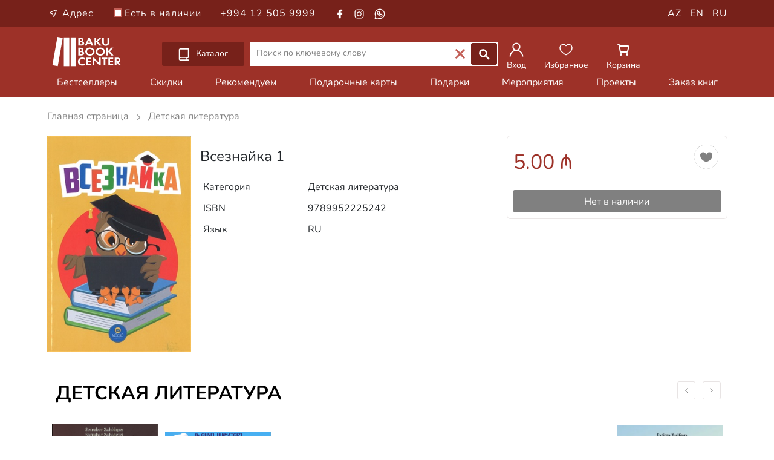

--- FILE ---
content_type: text/html; charset=UTF-8
request_url: https://bakubookcenter.az/ru/product/63836
body_size: 7011
content:

<!DOCTYPE html>
<html lang="ru">
<head>
	<meta charset="UTF-8">
	<meta name="viewport" content="width=device-width minimum-scale=1.0 maximum-scale=1.0 user-scalable=no">
	<meta name="csrf-param" content="_csrf">
    <meta name="csrf-token" content="d3ZULmR6UGYjHDpaOzc.UTMgIWgKTxoXMQxsSwJDPzZDORN3LDUfKA==">
	<title>Всезнайка 1 | Бакинский Книжный Центр</title>
	<link rel="icon" type="image/x-icon" href="/favicon.ico">
	<link rel="stylesheet" href="/media/css/fonts.css">
	<link rel="stylesheet" href="/media/mega/css/reset.css?v=new1">
	<link rel="stylesheet" href="/media/mega/css/style.css?v=6957ffe076e1e">
	<link rel="stylesheet" href="/media/css/slick.css?v=6957ffe076e1f">
	<link rel="stylesheet" href="/media/css/slick-theme.css">
	<link rel="stylesheet" href="/media/css/bootstrap.min.css?v=new1">
	<link rel="stylesheet" href="/media/css/font-awesome.min.css">
	<link rel="stylesheet" href="/media/css/ion.rangeSlider.min.css"/>
	<link rel="stylesheet" href="/media/css/app.css?v=6957ffe076e20">
	<meta name="description" content="Всезнайка 1">
<meta name="keywords" content="Всезнайка, 1">
<meta property="og:type" content="book">
<meta property="og:title" content="Всезнайка 1">
<meta property="og:description" content="Всезнайка 1">
<meta property="og:image" content="https://bakubookcenter.az/ru/get-product-image?fileId=63836">
<meta property="og:url" content="https://bakubookcenter.az/ru/product/vseznaika-1-63836">
<link href="https://bakubookcenter.az/ru/product/vseznaika-1-63836" rel="canonical">
	<!-- Google Analytics -->
	<script async src="https://www.googletagmanager.com/gtag/js?id=G-ZN1GWXQXTZ"></script>
	<script>
		window.dataLayer = window.dataLayer || [];
		function gtag(){dataLayer.push(arguments);}
		gtag('js', new Date());
		gtag('config', 'G-ZN1GWXQXTZ');
	</script>

	</head>
<body id="body" class="body">
			
<div class="toggle-body">
    <div class="over"></div>
    <div class="toggle-over"></div>
    <div class="cd-dropdown-wrapper wrapper-fixed">
        <a class="cd-dropdown-trigger" href="#0"></a>
        <nav class="cd-dropdown">
            <h2>Каталог</h2>
            <a href="#1" class="cd-close"></a>
            <ul class="cd-dropdown-content">
                <li class="has-children web-item">
                    <a href="#">Книги</a>
                    <ul id="web-dropdown" class="cd-secondary-dropdown is-hidden web-dropdown">
                        <li class="go-back"><a href="#4"></a></li>
                        <li class="has-children">
                            <a href="3">Книги</a>
                            <ul class="is-hidden">
                                <li class="go-back"><a href="#5">Книги</a></li>
                                <li><a href="/ru/products/1">Художественная литература</a></li>
                                <li><a href="/ru/products/13">Детская литература</a></li>
                                <li><a href="/ru/products/14">Спорт</a></li>
                                <li class="has-children children-item">
                                    <a href="#0">Наука</a>
                                    <ul class="is-hidden">
                                        <li class="go-back back-item"><a href="#0">Наука</a></li>
                                        <li><a href="/ru/products/8">Наука</a></li>
                                        <li><a href="/ru/products/15">История</a></li>
                                        <li><a href="/ru/products/16">Психология</a></li>
                                        <li><a href="/ru/products/17">Философия</a></li>
                                        <li><a href="/ru/products/18">Медицина</a></li>
                                        <li><a href="/ru/products/19">Право</a></li>
                                        <li><a href="/ru/products/20">Эзотерика</a></li>
                                        <li><a href="/ru/products/21">Информационные технологии</a></li>
                                        <li><a href="/ru/products/22">Бизнес и экономика</a></li>
                                    </ul>
                                </li>
                                <li><a href="/ru/products/10">Образование</a></li>
                                <li><a href="/ru/products/9">Религия</a></li>
                                <li><a href="/ru/products/12">Искусство</a></li>
                                <li><a href="/ru/products/11">Кулинария</a></li>
                                <li><a href="/ru/products/23">Туризм</a></li>
                            </ul>
                        </li>
                    </ul>
                </li>
                <li class="has-children mobile-item">
                    <a href="#">Книги</a>
                    <ul id="mobile-dropdown" class="cd-secondary-dropdown is-hidden">
                        <li class="go-back"><a href="#5">Книги</a></li>
                        <li><a href="/ru/products/1">Художественная литература</a></li>
                        <li><a href="/ru/products/13">Детская литература</a></li>
                        <li><a href="/ru/products/14">Спорт</a></li>
                        <li class="has-children children-item">
                            <a href="#0">Наука</a>
                            <ul class="is-hidden">
                                <li class="go-back back-item"><a href="#0">Наука</a></li>
                                <li><a href="/ru/products/8">Наука</a></li>
                                <li><a href="/ru/products/15">История</a></li>
                                <li><a href="/ru/products/16">Психология</a></li>
                                <li><a href="/ru/products/17">Философия</a></li>
                                <li><a href="/ru/products/18">Медицина</a></li>
                                <li><a href="/ru/products/19">Право</a></li>
                                <li><a href="/ru/products/20">Эзотерика</a></li>
                                <li><a href="/ru/products/21">Информационные технологии</a></li>
                                <li><a href="/ru/products/22">Бизнес и экономика</a></li>
                                <li style="height:100px; width:100%;"><li>
                            </ul>
                        </li>
                        <li><a href="/ru/products/10">Образование</a></li>
                        <li><a href="/ru/products/9">Религия</a></li>
                        <li><a href="/ru/products/12">Искусство</a></li>
                        <li><a href="/ru/products/11">Кулинария</a></li>
                        <li><a href="/ru/products/23">Туризм</a></li>
                        <li style="height:100px; width:100%;"><li>
                    </ul>
                </li>
                <li><a href="/ru/products/6">Аудио книги</a></li>
                <li><a href="/ru/products/5">Канцелярские товары</a></li>
                <li><a href="/ru/products/2">Промо продукция</a></li>
                <li><a href="/ru/products/4">Игрушки</a></li>
                <li><a href="/ru/products/3">Подарочные карты</a></li>
                <li><a href="/ru/products/7">Подарки</a></li>
            </ul>
        </nav>
    </div>
    <div class="header-top">
        <div class="container">
            <div class="row">
                <div class="col-8">
                    <ul class="top-info">
                        <li>
                            <a href="https://maps.app.goo.gl/HLnXPGEeESJBx7bw8" target="_blank">
                                <img class="mini-location"src="/media/img/icon/white-location.svg">
                                Адрес                            </a>
                        </li>
                        <li class="available">
                            <label class="checkbox-container web-checkbox-top" for="book_exist">
                                Есть в наличии                                <input type="checkbox" id="book_exist" >
                                <span class="checkmark"></span>
                            </label>
                        </li>
                        <li><a href="tel:+994125059999">+994 12 505 9999</a></li>
                        <li class="contact-item" ><a href="https://www.facebook.com/BakuBookCenter/" target="_blank"><img src="/media/img/icon/facebook-white.svg"></a></li>
                        <li class="contact-item" style="padding-left:8px;"><a href="https://www.instagram.com/bakubookcenter/" target="_blank"><img src="/media/img/icon/instagram-white.svg"></a></li>
                        <li class="contact-item" style="padding-left:10px;"><a href="https://api.whatsapp.com/send?phone=+994505051191&text=Salam" target="_blank"><img src="/media/img/icon/whatsapp-white.svg"></a></li>
                    </ul>
                </div>
                <div class="col-4">
                    <ul class="top-contact">
                        <li class="lang-item"><a href="/az/product/63836">AZ</a></li>
                        <li class="lang-item"><a href="/en/product/63836">EN</a></li>
                        <li class="lang-item"><a href="/ru/product/63836">RU</a></li>
                    </ul>
                </div>
            </div>
        </div>
    </div>
    <header id='header'>
        <div class="container">
            <div class="row">
                <div class="col-8 col-sm-6 col-md-6 col-lg-2 header-img">
                    <div class="hamburger-menu mobile">
                        <img id="open" class="open" src="/media/img/icon/open.svg">
                        <ul id="menu" class="menu__box">
                            <img id="close" class="close" src="/media/img/icon/close.svg">
                            <div class="mobile-lang">
                                <a href="/az/product/63836">AZ</a>
                                <a href="/en/product/63836">EN</a>
                                <a href="/ru/product/63836">RU</a>
                            </div>
                            <li class="location-item">
                                <a class="menu__item" href="https://maps.app.goo.gl/HLnXPGEeESJBx7bw8" target="_blank">
                                    <img style="margin-left:-20px;" class="mini-icon"src="/media/img/icon/black-location.svg">
                                    Адрес                                </a>
                            </li>
                            <hr>
                            <li class="mobile-menu-item"><a class="menu__item" href="/ru/sets/4">Бестселлеры</a></li>
                            <li class="mobile-menu-item"><a class="menu__item" href="/ru/products/1000">Скидки</a></li>
                            <li class="mobile-menu-item"><a class="menu__item" href="/ru/sets/5">Рекомендуем</a></li>
                            <li class="mobile-menu-item"><a class="menu__item" href="/ru/products/3">Подарочные карты</a></li>
                            <li class="mobile-menu-item"><a class="menu__item" href="/ru/products/7">Подарки</a></li>
                            <li class="mobile-menu-item"><a class="menu__item" href="/ru/news/1">Мероприятия</a></li>
                            <li class="mobile-menu-item"><a class="menu__item" href="/ru/news/2">Проекты</a></li>
                            <li class="mobile-menu-item"><a class="menu__item" href="/ru/book-request">Заказ книг</a></li>
                            <li class="mobile-menu-item available">
                                <label class="checkbox-container" for="book_exist" style="padding-left: 24px;">
                                    Есть в наличии                                    <input type="checkbox" id="book_exist" >
                                    <span class="checkmark"></span>
                                </label>
                            </li>
                            <hr>
                            <li class="mobile-menu-item"><a class="menu__item" href="tel:+994125059999">+994 12 505 9999</a></li>
                            <li class="social-items mobile-menu-item">
                                <a href="https://www.facebook.com/BakuBookCenter/" target="_blank">
                                    <img src="/media/img/icon/grey-facebook.svg" class="mini-icon" style="margin-left: 11px;">
                                </a>
                                <a href="https://www.instagram.com/bakubookcenter/" target="_blank">    
                                    <img src="/media/img/icon/instagram2.svg" class="mini-icon social-padding" style="margin-right: 7px;">
                                </a>
                                <a href="https://api.whatsapp.com/send?phone=+994505051191&text=Salam" target="_blank">
                                    <img src="/media/img/icon/whatsapp2.svg" class="mini-icon social-padding">
                                </a>
                            </li>
                        </ul>
                    </div>
                    <a class="bbc-logo" href="/ru">
                        <img src="/media/img/icon/logo.svg" alt="BAKU BOOK CENTER">
                    </a>
                </div>
                <div class="col-4 col-sm-6 col-md-6 col-lg-4 col-icon col-icon-mobile">
                    <ul class="header-ul">
                                                    <li>
                                <a href="/ru/login" class="icon-url">
                                    <img class="header-icon"src="/media/img/icon/user.svg">
                                    <span class="icon-info">Вход</span>
                                </a>
                            </li>
                                                <li>
                            <a href="/ru/bookmark" class="icon-url">
                                <img class="header-icon"src="/media/img/icon/fav.svg">
                                <span class="icon-info">Избранное</span>
                            </a>
                        </li>
                        <li>
                            <a href="/ru/basket" class="icon-url">
                                <img class="header-icon"src="/media/img/icon/shopping.svg">
                                <span class="icon-info">Корзина</span>
                            </a>
                        </li>
                                            </ul>
                </div>
                <div class="col-12 col-md-12 col-lg-6 col-search">
                    <div class="cd-dropdown-wrapper wrapper-web">
                        <a class="cd-dropdown-trigger" href="#0">
                            <img class="catalog-icon" src="/media/img/icon/catalog.svg">
                            Каталог                        </a>
                    </div>
                    <div class="input-group mb-3 web-input search-box">
                        <input class="header-input search-input" type="text" class="form-control" name="SearchString" autocomplete="off"  placeholder="Поиск по ключевому слову">
                        <ul id="search_books_result" style="display: none;"></ul>
                        <div class="input-group-append">
                            <div class="search-clear web-clear">
                                <img src="/media/img/icon/clear.svg">
                            </div>
                            <button class="btn btn-outline-secondary btn-search search-button" type="button">
                                <img class="header-icon"src="/media/img/icon/search.svg">
                            </button>
                        </div>
                    </div>
                </div>
                <div class="col-6 col-sm-6 col-md-6 col-lg-4 col-icon col-icon-web">
                    <ul class="header-ul">
                                                    <li>
                                <a href="/ru/login" class="icon-url">
                                    <img class="header-icon"src="/media/img/icon/user.svg">
                                    <span class="icon-info">Вход</span>
                                </a>
                            </li>
                                                <li>
                            <a href="/ru/bookmark" class="icon-url">
                                <img class="header-icon"src="/media/img/icon/fav.svg">
                                <span class="icon-info">Избранное</span>
                            </a>
                        </li>
                        <li>
                            <a href="/ru/basket" class="icon-url">
                                <img class="header-icon"src="/media/img/icon/shopping.svg">
                                <span class="icon-info">Корзина</span>
                            </a>
                        </li>
                                            </ul>
                </div>
            </div>
        </div>
    </header>
    <div class="nav-header">
        <nav>
            <div class="container">
                <div class="nav-list">
                    <div class="list-col"><a href="/ru/sets/4">Бестселлеры</a></div>
                    <div class="list-col"><a href="/ru/products/1000">Скидки</a></div>
                    <div class="list-col"><a href="/ru/sets/5">Рекомендуем</a></div>
                    <div class="list-col"><a href="/ru/products/3">Подарочные карты</a></div>
                    <div class="list-col"><a href="/ru/products/7">Подарки</a></div>
                    <div class="list-col"><a href="/ru/news/1">Мероприятия</a></div>
                    <div class="list-col"><a href="/ru/news/2">Проекты</a></div>
                    <div class="list-col"><a href="/ru/book-request">Заказ книг</a></div>
                </div>
            </div>
        </nav>
    </div>
		
<main id="main">
    <section class="book-view">
        <div class="container">
            <div class="product-header">
                <a href="/ru" class="main-header">
                    Главная страница                </a>
                <img class="header-mini-icon mini-icon lazyload" data-src="/media/img/icon/grey-next.svg" src="/media/img/icon/grey-next.svg">
                <a href="/ru/products/13" >
                    <span class="type-header">
                        Детская литература                    </span>
                </a>
            </div>
            <div class="row">
                <div class="col-12 col-lg-12 col-xl-8">
                    <div class="mobile-book-info">
                                                                                            </div>
                    <div class="row">
                        <div class="col-12 col-sm-6 col-md-4 book-view-col">
                            <div class='book-img-view'>
                                <img data-src="/ru/get-product-image?fileId=63836" src="/ru/get-product-image?fileId=63836" alt="Всезнайка 1" class="book-view-img lazyload">
                            </div>
                        </div>
                        <div class="col-12 col-sm-6 col-md-8">
                            <div class='web-book-info'>
                                                                                                                            </div>
                            <h3 class="book-name">
                                Всезнайка 1                            </h3>
                            <table class="table book-settings">
                                <tbody>
                                    <tr>
                                        <th scope="row">Категория</th>
                                        <td>Детская литература</td>
                                    </tr>
                                    <tr>
                                        <th scope="row">ISBN</th>
                                        <td>9789952225242</td>
                                    </tr>
                                                                                                                                                                                        <tr>
                                            <th scope="row">Язык</th>
                                            <td>RU </td>
                                        </tr>
                                                                                                                                                                                </tbody>
                            </table>
                        </div>
                    </div>
                                    </div>
                <div class="col-12 col-lg-12 col-xl-4">
                    <div class="row">
                        <div class="col-12 col-sm-6 col-md-6 col-xl-12 delivery">
                            <div class="card delivery-card">
                                <div class="card-body view-card-body">
                                    <button id="product-63836" class="btn-fav " data-id="63836" name="favorite" type="button">
                                        <img src="/media/img/icon/favorite.svg" alt="favorite">
                                    </button>
                                                                        <span class="price">
                                        5.00 &#8380;
                                    </span>
                                    <br/>
                                                                            <div class="out-of-stock btn btn-primary delivery-btn" style="display:block;margin-top:20px;">
                                            Нет в наличии                                        </div>
                                                                    </div>
                            </div>
                        </div>
                    </div>
                </div>
            </div>
        </div>
    </section>

            <section class="new-section books-slick">
            <div class="container">
                <h5 class="section-title">
                    <a href="/ru/products/13">
                        Детская литература                    </a>
                </h5>
                <div class="multiple-items-1">
                                            
<div class="product-item-card">
    <div class="card">
        <button id="product-101744" class="btn-fav " data-id="101744" name="favorite" type="button">
            <img src="/media/img/icon/favorite.svg">
        </button>
        <a href="/ru/product/solmayan-umid-101744" class="book-image">
                        <img data-src="/ru/get-product-image?fileId=101744" src="/ru/get-product-image?fileId=101744" alt="Solmayan Ümid" class="lazyload">
        </a>
        <div class="card-body">
                            <span class="price">
                    8.90 &#8380;
                </span>
            
            
            <div class="card-about">
                <a href="/ru/product/solmayan-umid-101744">
                    <h5 class="card-title book-title">
                        Solmayan Ümid                    </h5>
                </a>
            </div>

                            <button class="btn multiple-item-btn btn-primary btn-add" name="add_to_card" data-id="101744" >
                    Добавить в корзину                </button>
                    </div>
    </div>
</div>
                                            
<div class="product-item-card">
    <div class="card">
        <button id="product-101743" class="btn-fav " data-id="101743" name="favorite" type="button">
            <img src="/media/img/icon/favorite.svg">
        </button>
        <a href="/ru/product/kiddy-camp-101743" class="book-image">
                        <img data-src="/ru/get-product-image?fileId=101743" src="/ru/get-product-image?fileId=101743" alt="Kiddy Camp" class="lazyload">
        </a>
        <div class="card-body">
                            <span class="price">
                    12.50 &#8380;
                </span>
            
            
            <div class="card-about">
                <a href="/ru/product/kiddy-camp-101743">
                    <h5 class="card-title book-title">
                        Kiddy Camp                    </h5>
                </a>
            </div>

                            <button class="btn multiple-item-btn btn-primary btn-add" name="add_to_card" data-id="101743" >
                    Добавить в корзину                </button>
                    </div>
    </div>
</div>
                                            
<div class="product-item-card">
    <div class="card">
        <button id="product-101698" class="btn-fav " data-id="101698" name="favorite" type="button">
            <img src="/media/img/icon/favorite.svg">
        </button>
        <a href="/ru/product/pasaqli--decel-qizin-qeribe-ehvalatlari-101698" class="book-image">
                        <img data-src="/ru/get-product-image?fileId=101698" src="/ru/get-product-image?fileId=101698" alt="Pasaqlı - Dəcəl qızın qəribə əhvalatları" class="lazyload">
        </a>
        <div class="card-body">
                            <span class="price">
                    7.50 &#8380;
                </span>
            
            
            <div class="card-about">
                <a href="/ru/product/pasaqli--decel-qizin-qeribe-ehvalatlari-101698">
                    <h5 class="card-title book-title">
                        Pasaqlı - Dəcəl qızın qəribə əhvalatları                    </h5>
                </a>
            </div>

                            <button class="btn multiple-item-btn btn-primary btn-add" name="add_to_card" data-id="101698" >
                    Добавить в корзину                </button>
                    </div>
    </div>
</div>
                                            
<div class="product-item-card">
    <div class="card">
        <button id="product-101697" class="btn-fav " data-id="101697" name="favorite" type="button">
            <img src="/media/img/icon/favorite.svg">
        </button>
        <a href="/ru/product/sekillerle-mocuzeler-101697" class="book-image">
                        <img data-src="/ru/get-product-image?fileId=101697" src="/ru/get-product-image?fileId=101697" alt="Şəkillərlə möcüzələr" class="lazyload">
        </a>
        <div class="card-body">
                            <span class="price">
                    6.00 &#8380;
                </span>
            
            
            <div class="card-about">
                <a href="/ru/product/sekillerle-mocuzeler-101697">
                    <h5 class="card-title book-title">
                        Şəkillərlə möcüzələr                    </h5>
                </a>
            </div>

                            <button class="btn multiple-item-btn btn-primary btn-add" name="add_to_card" data-id="101697" >
                    Добавить в корзину                </button>
                    </div>
    </div>
</div>
                                            
<div class="product-item-card">
    <div class="card">
        <button id="product-101696" class="btn-fav " data-id="101696" name="favorite" type="button">
            <img src="/media/img/icon/favorite.svg">
        </button>
        <a href="/ru/product/dunyanin-o-ucunda-ne-var-101696" class="book-image">
                        <img data-src="/ru/get-product-image?fileId=101696" src="/ru/get-product-image?fileId=101696" alt="Dünyanın o ucunda nə var?" class="lazyload">
        </a>
        <div class="card-body">
                            <span class="price">
                    21.00 &#8380;
                </span>
            
            
            <div class="card-about">
                <a href="/ru/product/dunyanin-o-ucunda-ne-var-101696">
                    <h5 class="card-title book-title">
                        Dünyanın o ucunda nə var?                    </h5>
                </a>
            </div>

                            <button class="btn multiple-item-btn btn-primary btn-add" name="add_to_card" data-id="101696" >
                    Добавить в корзину                </button>
                    </div>
    </div>
</div>
                                            
<div class="product-item-card">
    <div class="card">
        <button id="product-101680" class="btn-fav " data-id="101680" name="favorite" type="button">
            <img src="/media/img/icon/favorite.svg">
        </button>
        <a href="/ru/product/avtomobilde-30-oyun-101680" class="book-image">
                        <img data-src="/ru/get-product-image?fileId=101680" src="/ru/get-product-image?fileId=101680" alt="Avtomobildə 30 oyun" class="lazyload">
        </a>
        <div class="card-body">
                            <span class="price">
                    3.00 &#8380;
                </span>
            
            
            <div class="card-about">
                <a href="/ru/product/avtomobilde-30-oyun-101680">
                    <h5 class="card-title book-title">
                        Avtomobildə 30 oyun                    </h5>
                </a>
            </div>

                            <button class="btn multiple-item-btn btn-primary btn-add" name="add_to_card" data-id="101680" >
                    Добавить в корзину                </button>
                    </div>
    </div>
</div>
                                            
<div class="product-item-card">
    <div class="card">
        <button id="product-101596" class="btn-fav " data-id="101596" name="favorite" type="button">
            <img src="/media/img/icon/favorite.svg">
        </button>
        <a href="/ru/product/gypsy-girl-101596" class="book-image">
                        <img data-src="/ru/get-product-image?fileId=101596" src="/ru/get-product-image?fileId=101596" alt="Gypsy Girl" class="lazyload">
        </a>
        <div class="card-body">
                            <span class="price">
                    4.99 &#8380;
                </span>
            
            
            <div class="card-about">
                <a href="/ru/product/gypsy-girl-101596">
                    <h5 class="card-title book-title">
                        Gypsy Girl                    </h5>
                </a>
            </div>

                            <button class="btn multiple-item-btn btn-primary btn-add" name="add_to_card" data-id="101596" >
                    Добавить в корзину                </button>
                    </div>
    </div>
</div>
                                            
<div class="product-item-card">
    <div class="card">
        <button id="product-101587" class="btn-fav " data-id="101587" name="favorite" type="button">
            <img src="/media/img/icon/favorite.svg">
        </button>
        <a href="/ru/product/misel-obamanin-qeyriadi-heyati-101587" class="book-image">
                        <img data-src="/ru/get-product-image?fileId=101587" src="/ru/get-product-image?fileId=101587" alt="Mişel Obamanın qeyri-adi həyatı" class="lazyload">
        </a>
        <div class="card-body">
                            <span class="price">
                    5.99 &#8380;
                </span>
            
            
            <div class="card-about">
                <a href="/ru/product/misel-obamanin-qeyriadi-heyati-101587">
                    <h5 class="card-title book-title">
                        Mişel Obamanın qeyri-adi həyatı                    </h5>
                </a>
            </div>

                            <button class="btn multiple-item-btn btn-primary btn-add" name="add_to_card" data-id="101587" >
                    Добавить в корзину                </button>
                    </div>
    </div>
</div>
                                            
<div class="product-item-card">
    <div class="card">
        <button id="product-101580" class="btn-fav " data-id="101580" name="favorite" type="button">
            <img src="/media/img/icon/favorite.svg">
        </button>
        <a href="/ru/product/oyredici-kartlar-bayraqlar-101580" class="book-image">
                        <img data-src="/ru/get-product-image?fileId=101580" src="/ru/get-product-image?fileId=101580" alt="Öyrədici kartlar. Bayraqlar" class="lazyload">
        </a>
        <div class="card-body">
                            <span class="price">
                    7.50 &#8380;
                </span>
            
            
            <div class="card-about">
                <a href="/ru/product/oyredici-kartlar-bayraqlar-101580">
                    <h5 class="card-title book-title">
                        Öyrədici kartlar. Bayraqlar                    </h5>
                </a>
            </div>

                            <button class="btn multiple-item-btn btn-primary btn-add" name="add_to_card" data-id="101580" >
                    Добавить в корзину                </button>
                    </div>
    </div>
</div>
                                            
<div class="product-item-card">
    <div class="card">
        <button id="product-101575" class="btn-fav " data-id="101575" name="favorite" type="button">
            <img src="/media/img/icon/favorite.svg">
        </button>
        <a href="/ru/product/iki-il-mekteb-tetili-101575" class="book-image">
                            <div class="out-of-stock-text">
                    <p>Нет в наличии</p>
                </div>
                        <img data-src="/ru/get-product-image?fileId=101575" src="/ru/get-product-image?fileId=101575" alt="İki il məktəb tətili" class="lazyload">
        </a>
        <div class="card-body">
                            <span class="price">
                    5.00 &#8380;
                </span>
            
            
            <div class="card-about">
                <a href="/ru/product/iki-il-mekteb-tetili-101575">
                    <h5 class="card-title book-title">
                        İki il məktəb tətili                    </h5>
                </a>
            </div>

                            <button class="btn multiple-item-btn btn-primary out-of-stock">
                    Нет в наличии                </button>
                    </div>
    </div>
</div>
                                            
<div class="product-item-card">
    <div class="card">
        <button id="product-101553" class="btn-fav " data-id="101553" name="favorite" type="button">
            <img src="/media/img/icon/favorite.svg">
        </button>
        <a href="/ru/product/nachinayu-schitat-dlya-detei-45-let-101553" class="book-image">
                        <img data-src="/ru/get-product-image?fileId=101553" src="/ru/get-product-image?fileId=101553" alt="Начинаю считать. Для детей 4-5 лет" class="lazyload">
        </a>
        <div class="card-body">
                            <span class="price">
                    20.42 &#8380;
                </span>
            
            
            <div class="card-about">
                <a href="/ru/product/nachinayu-schitat-dlya-detei-45-let-101553">
                    <h5 class="card-title book-title">
                        Начинаю считать. Для детей 4-5 лет                    </h5>
                </a>
            </div>

                            <button class="btn multiple-item-btn btn-primary btn-add" name="add_to_card" data-id="101553" >
                    Добавить в корзину                </button>
                    </div>
    </div>
</div>
                                            
<div class="product-item-card">
    <div class="card">
        <button id="product-101552" class="btn-fav " data-id="101552" name="favorite" type="button">
            <img src="/media/img/icon/favorite.svg">
        </button>
        <a href="/ru/product/emil-i-marqo-monstry-povsyudu-101552" class="book-image">
                        <img data-src="/ru/get-product-image?fileId=101552" src="/ru/get-product-image?fileId=101552" alt="Эмиль и Марго. Монстры повсюду!" class="lazyload">
        </a>
        <div class="card-body">
                            <span class="price">
                    20.77 &#8380;
                </span>
            
            
            <div class="card-about">
                <a href="/ru/product/emil-i-marqo-monstry-povsyudu-101552">
                    <h5 class="card-title book-title">
                        Эмиль и Марго. Монстры повсюду!                    </h5>
                </a>
            </div>

                            <button class="btn multiple-item-btn btn-primary btn-add" name="add_to_card" data-id="101552" >
                    Добавить в корзину                </button>
                    </div>
    </div>
</div>
                                    </div>
            </div>
        </section>
    </main>
		
    <footer>
        <div class="footer-container">
            <div class="container">
                <div class="row">
                    <div class="col-6 col-lg-3 footer-info">
                        <h5>Аккаунт</h5>
                        <ul class="footer-list">
                                                            <li><a href="/ru/login">Вход</a></li>
                                <li><a href="/ru/signup">Зарегистрируйтесь </a></li>
                                                    </ul>
                        <ul class="social">
                            <li><a href="https://www.facebook.com/BakuBookCenter/" target="_blank"><img class="mini-icon"src="/media/img/icon/grey-facebook.svg"></a></li>
                            <li><a href="https://www.instagram.com/bakubookcenter/" target="_blank"><img class="instagram mini-icon"src="/media/img/icon/instagram2.svg"></a></li>
                            <li><a href="https://api.whatsapp.com/send?phone=+994505051191&text=Salam" target="_blank"><img class="whatsapp mini-icon"src="/media/img/icon/whatsapp2.svg"></a></li>
                        </ul>
                    </div>
                    <div class="col-6 col-lg-3">
                        <h5>BAKU BOOK CENTER</h5>
                        <ul class="footer-list">
                            <li><a href="/ru/about">О нас</a></li>
                            <li><a href="/ru/book-request">Заказ книг</a></li>
                            <li><a href="/ru/contacts">Свяжитесь с нами</a></li>
                            <li class="list-search-barcode">
                                <form id="barcode-form" class="barcode-form" method="get" action="/ru/barcode">
                                    <label for="barcode">
                                        Поиск по ISBN                                    </label>
                                    <div class="search-area">
                                        <input type="text" id="barcode" class="form-control" name="barcode" placeholder="Введите ISBN...">
                                        <div class="input-group-append">
                                            <button class="barcode-btn" type="submit">
                                                <img src="/media/img/icon/search_barcode.svg" alt="Search">
                                            </button>
                                        </div>
                                    </div>
                                </form>
                            </li>
                        </ul>
                    </div>
                    <div class="col-6 col-lg-3">
                        <h5>Служба поддержки клиентов</h5>
                        <ul class="footer-list">
                            <li><a href="/ru/terms-conditions">Условия и положения</a></li>
                            <li><a href="/ru/delivery">Заказ, оплата и доставка</a></li>
                            <li><a href="/ru/faq">ЧАВО</a></li>
                        </ul>
                    </div>
                    <div class="col-6 col-lg-3">
                        <h5>Свяжитесь с нами <img style="width:20px;" src="/media/img/icon/back.svg"></h5>
                        <ul class="footer-list">
                            <li><a href="https://maps.app.goo.gl/HLnXPGEeESJBx7bw8" target="_blank">Баку, ул. Узеира Гаджибейли, 5</a></li>
                            <li><a href="tel:+994125059999">+994 12 505 99 99</a></li>
                            <li><p style="font-size:16px;">Пн - Сб: 10:00 – 22:00<br>Вс: 11:00 – 22:00</p></li>
                            <li><a href="/cdn-cgi/l/email-protection#cfa6a1a9a08fadaea4baada0a0a4acaaa1bbaabde1aeb5"><span class="__cf_email__" data-cfemail="92fbfcf4fdd2f0f3f9e7f0fdfdf9f1f7fce6f7e0bcf3e8">[email&#160;protected]</span></a></li>
                        </ul>
                    </div>
                </div>
            </div>
        </div>
        <div class="footer-bottom">
            <div class="container">
                <div class="row">
                    <div class="col-12 col-md-6 rights">
                        <p><span>&copy;</span>2018 - 2026 Baku Book Center. Все права защищены</p>
                    </div>
                    <div class="col-12 col-md-6 support">
                        <img src="/media/img/cards_ico.jpg">
                    </div>
                </div>
            </div>
        </div>
    </footer>
</div>
		
<section id="basket-notify" class="bbc-notifications" style="display: none;">
    <div>
        Товар добавлен в корзину.<br/>
        <a href="/ru/basket">
            Перейти в корзину<br/>
        </a>
    </div>
</section>

<section id="guest-notify" class="bbc-notifications" style="display: none;">
    <div>
        Пожалуйста, войдите в свою учетную запись.<br/>
        <a href="/ru/login">
            Вход<br/>
        </a>
    </div>
</section>

<section id="empty-notify" class="bbc-notifications" style="display: none;">
    <div>
        Artıq bu məhsuldan qalmayıb.<br/>
    </div>
</section>

<style>
    .bbc-notifications div { position: fixed; bottom: 160px; right: 20px; background: var(--main); padding: 5px 15px; color: #fff; border-radius: 10px; }
    .bbc-notifications a { color: #bbb9b9; text-decoration: underline; }
</style>
	
	<script data-cfasync="false" src="/cdn-cgi/scripts/5c5dd728/cloudflare-static/email-decode.min.js"></script><script src="/media/js/jquery.min.js?v=new1"></script>
	<script src="/media/js/lazysizes.min.js"></script>
	<script src="/media/js/slick.min.js?v=new1"></script>
	<script src="/media/js/jquery-migrate-1.2.1.min.js"></script>
	<script src="/media/js/bootstrap.bundle.min.js"></script>
	<script src="/media/mega/js/modernizr.js?v=new1"></script>
	<script src="/media/mega/js/jquery.menu-aim.js?v=new1"></script>
	<script src="/media/js/ion.rangeSlider.min.js"></script> 
	<script src="/media/mega/js/main.js?v=6957ffe076ff4"></script>
	<script src="/media/js/script.js?v=6957ffe076ff5"></script>
	<script src="/media/js/app.js?v=6957ffe076ff6"></script>
	<script src="/media/js/searchapp.js?v=6957ffe076ff7"></script>

	
			<script type="text/javascript">
			var Tawk_API=Tawk_API||{}, Tawk_LoadStart=new Date();
			(function(){
				var s1=document.createElement("script"),s0=document.getElementsByTagName("script")[0];
				s1.async=true;
				s1.src='https://embed.tawk.to/6769186c49e2fd8dfefc71a7/1ifp8eq5d';
				s1.charset='UTF-8';
				s1.setAttribute('crossorigin','*');
				s0.parentNode.insertBefore(s1,s0);
			})();
		</script>
	<script defer src="https://static.cloudflareinsights.com/beacon.min.js/vcd15cbe7772f49c399c6a5babf22c1241717689176015" integrity="sha512-ZpsOmlRQV6y907TI0dKBHq9Md29nnaEIPlkf84rnaERnq6zvWvPUqr2ft8M1aS28oN72PdrCzSjY4U6VaAw1EQ==" data-cf-beacon='{"version":"2024.11.0","token":"5495fe861eed46d3bad28558aba835ef","r":1,"server_timing":{"name":{"cfCacheStatus":true,"cfEdge":true,"cfExtPri":true,"cfL4":true,"cfOrigin":true,"cfSpeedBrain":true},"location_startswith":null}}' crossorigin="anonymous"></script>
</body>
</html>


--- FILE ---
content_type: text/css
request_url: https://bakubookcenter.az/media/css/fonts.css
body_size: -199
content:
@font-face {
    font-family: Nunito;
    src: url('fonts/Nunito-Regular.woff');
    text-rendering: optimizeLegibility;
}

@font-face {
    font-family: Nunito-Bold;
    src: url('fonts/Nunito-Bold.woff');
    text-rendering: optimizeLegibility;
}

--- FILE ---
content_type: text/css
request_url: https://bakubookcenter.az/media/css/app.css?v=6957ffe076e20
body_size: 15195
content:
:root {
    --main: #9d3128;
    --light: #c25e56;
    --light-transparent: #fcf2f1;
    --grey: grey;
    --dark-main: #77211a;
    --light-grey: #e8e4e4de;
    --xs-font: 10px;
    --mini-font: 12px;
    --header-mini: 13px;
    --normal-font: 14px;
    --header-font: 15px;
    --mini-middle-font: 16px;
    --middle-font: 20px;
    --section-title-mobile: 24px;
    --section-title: 32px;
}

body {
    font-family: "Nunito";
    min-width: 300px;
}
.range-slider ,.range-slider1{
    position: relative;
    height: 80px;
	overflow:hidden;
	cursor:pointer;
	padding: 0 20px;
}
.rs-input div{
	position:relative;
}
.rs-input input{
	width:100%;
	max-width:120px;
	border: 1px solid #8080805e;
    padding: 4px 10px 4px 51px;
    border-radius: 7px;
}
.search-box .input-group-append{
	position: relative;
}
.search-box .input-group-append{
	position: absolute;
    text-align: 0;
    top: 0;
    right: 0;
}
.web-clear{
	width: 30px;
    position: absolute;
    top: 5px;
	cursor: pointer;
}
.mobile-clear{
	width: 30px;
    position: absolute;
    right: 5px;
    top: 5px;
	cursor: pointer;
}
.web-clear img, .mobile-clear img{
	width:100%;
}
.rs-input span{
	position: absolute;
    top: 4px;
    z-index: 2;
    left: 10px;
    color: grey;
    padding-right: 8px;
    border-right: 1px solid #80808057;
}
.irs--round .irs-from, .irs--round .irs-to, .irs--round .irs-single {
    background-color: var(--main);
}
.irs--round .irs-from:before, .irs--round .irs-to:before, .irs--round .irs-single:before{
	border-top-color:var(--main);
}
.rs-input{
	margin-bottom:20px;
}
.irs--round .irs-bar {
    background-color: var(--main);
}
.irs--round .irs-handle {
    border: 4px solid var(--main);
}
.author-row a{
    color:var(--main);
}
.overflow {
    overflow: hidden;
}

.overflow-y {
    overflow: hidden;
}
.password-input{
	position:relative;
}
.show-password{
	position: absolute;
    top: 28px;
    right: 10px;
}
.show_hide_password{
	background-image: url("/media/img/icon/eye-show.svg");
	background-size: contain;
	background-repeat: no-repeat;
    width: 24px;
    height: 24px;
    border: none;
    padding: 0 !important; 
	background-color:transparent;
}
.show-password.text button{
	background-image: url("/media/img/icon/eye-close.svg");
}
#pac-input{
    width:50%;
}
header {
    height: 80px;
}
.owl-carousel .owl-item img{
    height:160px;
    object-fit:cover;
}
.checkbox-basket{
    background:var(--light);
}
.basket-label{
    padding: 20px 20px 10px 20px;
    color: white;
}
.basket-label .checkbox-container{
    font-size:16px;
}
.basket-label .checkmark{
    top:4px;
}
.container {
    position: relative;
}

#header .container {
    position: static;
}
.result-book-name{
	width:100%;
}
.profil-info {
    font-size: 16px;
}

.orders-info {
    font-size: 16px;
    margin-top: 60px;
}

.order-products{
    margin-top: 22px;
}
.ordered-books p {
    margin-top: 8px;
    font-size: 16px;
    color: var(--light);
}

.header-top {
    background-color: var(--dark-main);
    color: white;
    padding-top: 10px;
    font-size: var(--mini-font);
}
.accordion-header{
    padding-bottom:10px;
}
.shopping-cart-item {
    border-bottom: 1px solid var(--light-grey);
}

.shopping-cart-item:nth-child(odd) .order-item {
    background: var(--light-transparent);
}

.shopping-cart-item:nth-child(even) .order-item {
    background: #3838380f;
}

.order-info {
    padding: 0 30px;
}

.header-top .col-4 {
    text-align: right;
    letter-spacing: 1px;
}

.product-item-card {
    height: 100%;
}

.top-info {
    padding: 0;
    letter-spacing: 1px;
}

.top-info a:hover,
.top-contact a:hover,
.icon-url:hover,
.list-col:hover a {
    color: var(--light-transparent);
}

.top-info>li {
    list-style: none;
    display: inline;
    padding-left: 26px;
}

.top-contact>li {
    list-style: none;
    display: inline;
    padding-left: 10px;
}

.top-info>li:first-child {
    padding-left: 0;
}

.mini-location {
    width: 20px;
    padding-right: 3px;
    padding-left: 3px;
    margin-top: -2px;
}

.bbc-notifications {
    font-size: 16px;
}
select {
	cursor:pointer;
}
select option , select option:hover{
	cursor:pointer;
}
.top-contact {
    padding: 0;
    text-align: right;
}

.top-info>li>a,
.top-contact>li>a {
    text-decoration: none;
    color: white;
}

header {
    background-color: var(--main);
    padding-top: 25px;
}

header .col-6,
header .col-12 {
    margin-bottom: 10px;
}

.header-ul>li {
    padding-right: 30px;
    text-align: center;
}

.header-ul>li:last-child {
    padding-right: 0;
}

.header-ul {
    text-align: right;
    list-style: none;
    display: contents;
}

.icon-info {
    display: block;
    padding-top: 3px;
    color: white;
    font-size: var(--normal-font);
}

.header-ul a {
    text-decoration: none;
    color: white;
}

.btn-outline-secondary {
    height: 36px;
    margin-left: -44px;
    background-color: var(--dark-main);
    border: none;
    border-radius: inherit;
    margin-top: 2px;
    padding: 0;
}

.btn-outline-secondary:hover,
.btn-outline-secondary:active,
.btn-outline-secondary:focus {
    background-color: var(--main);
    border: none;
}

.btn-outline-secondary:active:focus,
.btn-outline-secondary:focus {
    box-shadow: none;
}

.order-note a {
    color: var(--main);
}

.order-phone,
.order-payment-method {
    margin-top: 20px;
    margin-bottom: 20px;
}

.input-group {
    height: 0;
}

.auth a {
    color: var(--light);
}

.header-input {
    width: 100%;
    height: 40px;
    border: none;
    padding-left: 10px;
    padding-top: 7px;
	padding-right: 80px;
}

.col-icon-web {
    display: flex;
}

.col-cion-mobile {
    display: none;
}

.catalog,
.cd-dropdown-trigger,
.cd-dropdown-trigger:hover {
    border-radius: 3px;
    height: 40px;
    padding-right: 20px;
    padding-left: 20px;
    margin-right: 10px;
    border: none;
    color: white;
    font-size: var(--normal-font);
    background-color: var(--dark-main);
    width: 136px;
    text-decoration: none;
}

.dropdown .sorting {
    width: max-content;
    font-size: var(--mini-middle-font);
    border: 1px solid #c25e565e;
    padding: 5px 30px;
}

.sorting.form-control {
    display: inline;
}
.sorting{
	margin-bottom:20px;
}
.sorting.form-control:focus {
    box-shadow: 0 0 0 .25rem #c25e565e;
}

.no-touch .cd-dropdown-trigger:hover {
    background-color: var(--dark-main);
}

.wrapper-web {
    margin: 0;
    z-index: 998;
}

.wrapper-fixed {
    z-index: 999;
    position: fixed;
    top: 0;
    height: 0;
    width: 0;
    padding: 0;
    margin: 0;
}

.wrapper-fixed .cd-dropdown-trigger {
    height: 0;
    width: 0;
}

.catalog img,
.cd-dropdown-trigger img {
    margin-right: 6px;
    margin-left: 6px;
}

.col-search {
    display: flex;
}

.col-search input {
    font-size: var(--normal-font);
    border-radius: 0px;
}

.search-label {
    position: relative;
    width: 100%;
}

.search-label:before {
    content: "";
    position: absolute;
    left: 10px;
    top: -2px;
    bottom: 0;
    width: 18px;
    background: url("/media/img/icon/search-grey.svg") center / contain no-repeat;
}

::placeholder {
    font-size: var(--normal-font);
    color: var(--grey);
    opacity: 1;
    /* Firefox */
}

::-ms-input-placeholder {
    /* Edge 12-18 */
    color: var(--grey);
    font-size: var(--normal-font);
}

input:focus-visible {
    outline: none;
}

.contact-container p,
.contact-container label,
.contact-container input,
.contact-container textarea,
.contact-container select {
    font-size: var(--mini-middle-font);
}

.contact-container input:focus,
.contact-container textarea:focus,
.contact-container select:focus {
    border-color: #c25e564f;
    box-shadow: 0 0 0 .25rem #c25e5657;
}

.contact-container .col-md-12 {
    margin-bottom: 20px;
}

.contact-container button {
    font-size: var(--mini-middle-font);
    padding: 10px 30px;
    border-radius: 6px;
}

.col-icon-mobile {
    display: none;
}

.btn-search {
    border-radius: 3px;
    padding: 0px 9px;
}

.search-label input {
    padding-left: 36px;
}

.bbc-logo img {
    height: 70px;
    max-width: 100%;
}
.col-icon {
    justify-content: right;
}

.nav-list {
    font-size: var(--header-font);
    align-items: center;
    display: flex;
    flex-direction: row;
    gap: 24px;
    justify-content: space-between;
    list-style: none;
    margin: 0 auto;
    overflow-x: auto;
    padding: 0 16px 12px;
    scrollbar-color: #0070 #bada5500;
}

.list-col>a {
    text-decoration: none;
    color: white;
}

.location-item {
    position: relative;
    --background: #80808024;
    margin-left: 10px;
    margin-right: 10px;
}

.social-items a {
    margin-left: 10px;
    text-decoration: none;
}

.social-padding {
    padding-top: 5px;
}

.location-item img {
    position: absolute;
    top: 13px;
    width: 18px;
}
.footer-container li{
    margin-bottom:20px;
}
.footer-container .col-6{
    margin-bottom: 40px;
}
.location-item a:hover {
    color: var(--light)
}

.location-item a {
    padding-left: 28px;
    font-size: var(--header-font);
    font-family: "Nunito-Bold";
}

nav {
    background-color: var(--main);
}

.carousel-indicators [data-bs-target] {
    width: 10px;
    height: 10px;
    border-radius: 100%;
}

.carousel,
.carousel-item,
.carousel-inner,
.d-block {
    height: 100%
}

.slider {
    margin-top: 20px;
    margin-bottom: 40px;
}

.col-img {
    width: 100%;
}

.header-icon {
    width: 24px;
}

.catalog-icon {
    width: 20px;
}

.info-items{
    width:100%;
    height:100%;
    margin:auto;
    color:black;
    font-size:var(--normal-font);
}
.info-item{
    margin-top:10px;
}
.info-item a{
    text-decoration:none;
    color:black;
    display:block;
    height:100%;
}
.info-inner{
    height:100%;
}
.info-inner h6{
    padding:0;
    font-size:18px;
}
.info-inner p{
    font-size:var(--normal-font);
    color:var(--grey);
}
.info-inner:hover{
    background-color: var(--main);
    color: white;
    border: none;
    border-radius:8px;
    box-shadow: 0 4px 12px rgba(13,12,34,.2);
}
.info-inner:hover p{
    color:white;
}
.info-row{
    margin:0;
    padding:14px;
    border-radius:6px;
    height:100%;
    border:1px solid var(--light-grey);
}
.polytics,
.support {
    text-align: right;
    color: black;
}

.sale-rules a,
.polytics a,
.rights {
    color: black;
    font-size: 14px;
    text-decoration: none;
}

.sticky {
    position: fixed;
    top: 0;
    width: 100%;
    z-index: 998 !important;
}

.sticky+.content {
    padding-top: 60px;
}

footer {
    background-color: var(--light-transparent);
    font-size: var(--normal-font);
}

footer h5 {
    font-size: var(--middle-font);
}

.footer-list {
    padding: 0;
}

.footer-bottom {
    padding-top: 40px;
    padding-bottom: 40px;
}

.footer-container {
    padding-top: 40px;
    margin-top: 40px;
    padding-bottom: 20px;
}
.btn-fav{
    width:30px;
    height:30px;
    border:none;
    background:grey;
    border-radius: 22px;
    padding:0;
    margin:0;
    position: absolute;
	z-index:3;
    top: 4px;
    right: 4px;
    display:none;
}
.p-img img{
	width:100%;
}
.added-fav, .btn-fav:hover{
    background:var(--main);
}
.view-card-body .btn-fav{
    display:block;
    width: 40px;
    height: 40px;
    top: 14px;
    right: 14px;
}
.btn-fav img{
    width:100%;
    height:100%;
    padding: 0 !important;
}
.footer-container .container {
    padding-bottom: 40px;
    border-bottom: 1px solid var(--light-grey);
}

.footer-container a,
.footer-container p,
.footer-container h5 {
    color: black;
    text-decoration: none;
    margin-bottom: 20px;
}

.support img {
    width: 90px;
    margin: 0px 0px 0px 10px;
}

.social {
    list-style: none;
    padding: 0;
}

.social li {
    display: inline;
    margin-right: 20px;
}

.social li:first-child {
    margin-right: 16px;
}

.slick-arrow {
    padding-top: 2px;
    background: none;
    position: absolute;
    top: 7px;
    right: 0;
    border: none;
    ;
}

.books-slick .slick-slide img {
    height: inherit;
}

.prev-icon {
    right: 54px;
    padding-left: 8px;
}

.next-icon {
    padding-left: 8px;
    right: 12px;
}

.slick-arrow img {
    width: 30px;
}

.carousel-control-prev-icon,
.carousel-control-next-icon {
    background-color: var(--dark-main);
    padding: 18px;
    border-radius: 18px;
}

.carousel-indicators [data-bs-target] {
    background-color: var(--dark-main);
}

section h5 {
    margin-bottom: 10px;
}

.section-title {
    font-weight: 600;
    padding-left: 12px;
}

.section-title a:hover {
    color: var(--light);
}

.empty-cart img {
    width: 200px;
    margin-bottom: 20px;
}

.empty-cart {
    text-align: center;
}

.empty-cart p,
a {
    font-size: var(--mini-middle-font);
    text-decoration: none;
}

.empty-cart a {
    color: var(--main);
}

.cart-count {
    font-size: 14px;
    color: var(--grey);
}

.cart {
    position: relative;
}

.clear-cart {
    font-size: var(--mini-middle-font);
    background: none;
    border: none;
    color: var(--main);
    position: absolute;
    right: 0;
    top: 30px;
}

.clear-cart:hover {
    color: var(--main);
}

.product-name {
    color: black;
    font-size: var(--mini-middle-font);
}

.p-img a {
    display: grid;
    justify-content: center;
}

.item-weight {
    color: var(--grey);
    font-size: 14px;
}

.product-author {
    font-size: 14px;
}

.product-info:hover .product-name {
    color: var(--main)
}

.product-item {
    border-bottom: 1px solid var(--light-grey);
    padding-bottom: 30px;
    padding-top: 20px;
}

.product-item .row {
    min-height: 130px;
}

.promocode p {
    font-size: var(--mini-middle-font);
}

.promocode .input-group button {
    color: white;
    padding: 0 20px;
    position: absolute;
    right: 8px;
    top: 5px;
    font-size: 14px;
    z-index: 991;
    background: var(--light);
}

.promocode .input-group {
    padding: 30px;
    position: relative;
    height: auto;
}

.promocode .input-group input::placeholder {
    font-size: 14px;
}

.promocode .input-group input:focus~button {
    background: var(--main);
}

.promocode .input-group input:focus~button:hover {
    background: var(--dark-main);
}

.promo-cart {
    max-width: 450px;
    padding: 0;
    background: var(--light-transparent);
}

.promocode .input-group input:focus {
    box-shadow: none;
    border: none;
    border: 1px solid var(--light-grey);
}

.promocode .input-group input {
    width: 100%;
    height: 50px;
    border: 1px solid var(--light-grey);
    font-size: 14px;
}

.get-card {
    background: #f8e4e2;
    position: relative;
    padding: 20px 20px 10px 30px;
}

.get-card a,
span {
    color: black;
}

.get-icon {
    position: absolute;
    top: 11px;
    font-size: 24px;
    right: 30px;
}

.get-card:hover {
    background: var(--light);
}

.get-card:hover a,
.get-card:hover span {
    color: white !important;
}

h5>a,
.events-title,
.accordion-title,
.cart-title,
.promotions-title,
h5>a:hover {
    text-decoration: none;
    font-family: 'Nunito-Bold';
    color: black;
    font-size: var(--section-title);
    text-transform: uppercase;
}

.accordion-title {
    padding: 30px;
    margin: 0;
}

.multiple-item-btn:hover,
.multiple-item-btn:active,
.multiple-item-btn:focus {
    background-color: var(--main);
    border: none;
}
.out-of-stock:hover{
    background-color:var(--grey) !important;
    cursor:no-drop;
}
.multiple-item-btn:active:focus,
.multiple-item-btn:focus {
    box-shadow: none;
}

.multiple-item-btn {
    padding: 9px 10px 10px 10px;
    font-size: var(--normal-font);
    background-color: var(--main);
    border: none;
    color: white;
    height: 38px;
    position: absolute;
    bottom: 8px;
}

.get-card .form-check-label {
    margin-bottom: 0;
    margin-bottom: -10px;
}

.get-card .form-check-label .checkmark {
    top: 3.6px;
}

.order-text {
    padding: 0
}

.card {
    height: 100%;
    border: none;
    border-radius: 0;
    padding-top: 8px;
}

.card:hover {
    box-shadow: 0 0 5px var(--grey);
}

.price {
    font-size: var(--middle-font);
    color: var(--main);
}

.books-slick .slick-slide {
    padding: 0 4px;
}

.slick-slide .multiple-item-btn,
.gift-card .multiple-item-btn {
    width: 90%;
    margin-left: auto;
    margin-right: auto;
    left: 0;
    right: 0;
    text-align: center;
}

.card-about {
    min-height: 110px;
    padding-top: 10px;
    padding-bottom: 35px;
}

.card-img-top {
    border-radius: 0;
    height: 100%;
    width: 100%;
    object-fit: contain;
}
.book-image {
    height: 280px;
    justify-content: center;
    display: flex;
	position:relative;
}
.out-of-stock-text p{
	transform: rotate(56deg);
    font-size: 27px;
	width:max-content;
    margin: 0px;
    padding: 0px;
    text-align: center;
    padding-left: 1px;
    color: #b03c31;
    letter-spacing: 1px;
    text-shadow: rgb(255, 255, 255) 1px 0px 0px, rgb(255, 255, 255) 0.540302px 0.841471px 0px, rgb(255, 255, 255) -0.416147px 0.909297px 0px, rgb(255, 255, 255) -0.989992px 0.14112px 0px, rgb(255, 255, 255) -0.653644px -0.756802px 0px, rgb(255, 255, 255) 0.283662px -0.958924px 0px, rgb(255, 255, 255) 0.96017px -0.279415px 0px;
}
.out-of-stock-text{
	position: absolute;
	top:110px;
    transform-origin: left 50% 0;
    cursor: pointer;
}
.book-title {
    font-size: var(--mini-middle-font);
}

.events-card-img img {
    object-fit: cover;
}

.events-card-img {
    height: 240px;
}

.card-body a {
    text-decoration: none;
}

.card-title:hover {
    color: var(--light);
}

.card-text,
.card-title {
    color: black;
}

.card:hover .card-title {
    color: var(--light);
}

.card-title {
    padding-top: 10px;
}

.events-section .card-title {
    font-size: 20px;
}

.card-info .book-name {
    margin: 0
}

.news-date {
    font-size: var(--normal-font);
    color: var(--light);
    margin: 0;
}

.overflow .wrapper-web,
.overflow .web-input {
    display: none;
}

.cd-close {
    background: var(--dark-main);
    border-radius: 60px;
}

.card-text {
    padding-bottom: 20px;
    padding-top: 0px;
    font-size: var(--normal-font);
    color: var(--grey);
}

.events-section .card-text {
    font-size: var(--mini-middle-font);
}

.inner {
    font-size: var(--normal-font);
    color: var(--grey);
}

.old-price .inner {
    text-decoration: line-through;
    text-decoration-color: var(--light);
}

.book-bookmark span {
    color: var(--main);
}

.book-bookmark {
    text-align: right;
    position: absolute;
    border: none;
    bottom: 0;
    border-radius: 3px;
    right: 12px;
    height: 37px;
    padding: 6px;
    background: var(--light-transparent);
}

.sale-percent {
    background-color: var(--main);
    color: white;
    padding: 0px 9px 3px 10px;
    border-radius: 22px;
    position: absolute;
    right: 12px;
    padding-top: 5px;
    margin-top: 3px;
    letter-spacing: 1px;
    font-size: 13px;
}

.slick-slide {
    margin: 2px;
    height: auto;
}

.slick-track {
    display: flex;
    flex-wrap: wrap;
}

.books-slick>.container {
    padding: 10px;
}

.book-view-img {
    height: 100%;
    width: 100%;
}

.book-settings {
    color: var(--grey) margin-top: 20px;
    font-size: var(--mini-middle-font);
    border-color: transparent;
    margin-top:20px;
}

.book-info {
    font-size: var(--mini-middle-font);
    padding-top: 30px;
}

.sale-book {
    background-color: var(--main);
    color: white;
    font-size: 14px;
    padding:4px 6px 5px 6px;
}

.sale-book .mini-icon {
    width: 14px;
}

.mobile-book-info {
    display: none;
}

.new-books,
.new-books:hover {
    background: var(--grey);
    color: white;
    font-size: 14px;
    text-decoration: none;
    padding:4px 6px 5px 6px;
}

.new-books .mini-icon {
    width: 14px;
}

.top-info .available label {
    font-size: 16px;
    color: white;
}

.xs-icon.available {
    width: 18px;
    padding-right: 2px;
}

.mobile-menu-item.available {
    width: 100%;
    display: block;
    padding: 12px 24px;
    color: #333;
    font-family: 'Nunito';
    font-size: var(--header-mini);
    font-weight: 600;
    text-decoration: none;
    transition-duration: .25s;
}

.book-view,
.category-books {
    margin-top: 20px;
}

.book-img-view {
    text-align: center;
}

.express-card {
    height: 100%
}

.delivery-btn {
    background-color: var(--main);
    border: none;
    font-size: var(--mini-middle-font);
    border-radius: 2px;
    width: 100%;
    padding-top: 7px;
    padding-bottom: 6px;
}

.out-of-stock {
    background: var(--grey);
    width: 100%;
}

.delivery-type,
.delivery-type:hover {
    color: var(--main);
    text-decoration: none;
}

.express-btn {
    background-color: var(--light-grey);
    border: none;
    font-size: var(--normal-font);
    border-radius: 2px;
    width: 100%;
    padding: 4px;
    color: var(--main);
}

.express-btn:active,
.express-btn:hover,
.express-btn:focus {
    background-color: var(--grey);
}

.express-btn:hover,
.express-btn:focus .fa-arrow-right {
    color: white;
}

.delivery-btn:hover,
.delivery-btn:active,
.delivery-btn:focus {
    background-color: var(--main);
    border: none;
}

.express-btn:active:focus,
.express-btn:focus,
.delivery-btn:active:focus,
.delivery-btn:focus {
    box-shadow: none;
}

.delivery-bookmark {
    color: var(--main);
}

.delivery .book-bookmark {
    position: relative;
    float: right;
    right: 0;
}

.view-card-body>h6 {
    padding-top: 30px;
    padding-bottom: 10px;
}

.view-card-body p {
    font-size: var(--mini-middle-font);
}

.view-card-body .price {
    font-size: 34px;
}

.view-card-body .inner {
    font-size: 16px;
}

.mini-icon {
    width: 20px;
}

.product-header .mini-icon {
    width: 10px;
    margin-left: 7px;
    margin-right: 7px;
}

.product-header span {
    color: grey;
    font-size:16px;
}
#request-form .col-md-6,#request-form .col-sm-12, #contact-form .col-md-6{
    margin-bottom: 10px;
    margin-top: 10px;
}
.twitter {
    width: 22px;
    margin-bottom: -3px;
}

.card-button {
    bottom: 40px;
    width: max-content;
    padding: 9px 50px 10px 50px;
}

.instagram {
    margin-bottom: -1px;
}

.middle-icon {
    width: 24px;
}

.xs-icon {
    margin-top: -3px;
}

.type-delivery {
    padding-top: 20px;
}

.delivery-icon {
    margin-right: 10px;
    margin-top: -2px;
}

.delivery-card,
.express-card {
    border-radius: 6px;
    border: 1px solid var(--light-grey);
}

.book-view-col {
    margin-bottom: 40px;
}

.book-name {
    margin-top: 20px;
    font-size: var(--section-title-mobile);
}
#open{
    height:30px;
}
.book-author,
.book-author:hover {
    color: var(--light);
    text-decoration: none;
}

.book-author {
    font-size: var(--mini-middle-font);
}

.product-header {
    font-size: var(--normal-font);
    margin-bottom: 20px;
}
.btn-outline-secondary.btn-search img{
    width:25px;
}
.product-header a {
    text-decoration: none;
    color: var(--grey);
}

.list-item {
    list-style: none;
    font-size: var(--normal-font);
    line-height: 20px;
    padding: 8px 16px;
}

.list-item a {
    text-decoration: none;
    color: black;
}

.list-item:hover a {
    color: var(--light);
}

.pagination {
    font-size: var(--normal-font);
    background-color: white;
    justify-content: right;
	margin-top:10px;
}

.pagination li a,
.pagination .disabled span {
    border: none;
    color: black;
    margin: 5px;
    padding: 5px 10px 3px 10px;
}

.pagination .active a {
    background: var(--main);
    color: white;
}

.category-book h5 {
    margin: 0;
}

.category-list {
    padding: 0;
}

.category-title {
    font-size: var(--middle-font);
    padding-bottom: 20px;
}

.page-link {
    border: none;
    margin: 10px;
    color: black;
    padding: 5px 13px 3px 13px;
}

.pagination li a {
    color: black;
}

.pagination .active a {
    color: white;
}

.pagination li a:hover,
.pagination li a:focus {
    color: var(--main);
    background-color: var(--light-grey);
    box-shadow: none;
}

.active-page {
    background: var(--main);
    color: white;
}

.page-link:hover,
.page-link:focus {
    color: var(--main);
    background-color: var(--light-grey);
    box-shadow: none;
}

.fa-star {
    color: var(--light-grey)
}

.checked {
    color: #fbb500;
}

.rating {
    position: absolute;
    bottom: 45px;
}

.rating>.inner {
    padding-left: 5px;
    font-size: var(--header-font);
}

.fa-arrow-right {
    font-size: var(--mini-font);
    padding-left: 5px;
}

.books-category {
    font-size: var(--section-title);
    margin-bottom: 20px;
    margin-top: 20px;
    font-family:'Nunito-Bold';
}

.books {
    font-size: var(--normal-font);
    color: var(--grey);
}

.back-to-books,
.back-to-books:hover {
    font-size: 16px;
    line-height: 24px;
    text-decoration: none;
    color: var(--grey);
}

.left-arrow {
    width: 10px;
    margin-right: 7px;
    margin-bottom: 3px;
}

.active-category {
    margin-bottom: 10px;
    font-size: var(--mini-middle-font);
}

.dropdown-icon {
    width: 14px;
    margin-left: 12px;
}

.dropdown-toggle,
.dropdown-toggle:hover,
.btn-secondary:active:focus,
.btn-secondary:focus {
    padding: 6px 20px 6px 20px;
    border-radius: 3px;
    background: none;
    box-shadow: none;
    border: 1px solid var(--light-grey);
}

.dropdown-toggle::after {
    display: none;
}

.filter-btn {
    margin-left: 10px;
}

.filter-btn img {
    width: 20px;
}
.head-category{
    display: block;
    margin-bottom: 10px;
    color: var(--grey);
}
.filter-books .col-6 {
    margin-bottom: 0px;
}

/* The container */
.checkbox-container {
    display: block;
    position: relative;
    padding-left: 20px;
    margin-bottom: 12px;
    cursor: pointer;
    font-size: 14px;
    color:black;
    -webkit-user-select: none;
    -moz-user-select: none;
    -ms-user-select: none;
    user-select: none;
}

/* Hide the browser's default checkbox */
.checkbox-container input {
    position: absolute;
    opacity: 0;
    cursor: pointer;
    height: 0;
    width: 0;
}

/* Create a custom checkbox */
.checkmark {
    position: absolute;
    top: 3px;
    left: 2px;
    height: 14px;
    width: 14px;
    background-color: white;
    border: 2px solid var(--main);
}

/* On mouse-over, add a grey background color */
.checkbox-container:hover input~.checkmark {
    background-color: white;
}

/* When the checkbox is checked, add a blue background */
.checkbox-container input:checked~.checkmark {
    background-color: var(--main);
}

/* Create the checkmark/indicator (hidden when not checked) */
.checkmark:after {
    content: "";
    position: absolute;
    display: none;
}

/* Show the checkmark when checked */
.checkbox-container input:checked~.checkmark:after {
    display: block;
}

/* Style the checkmark/indicator */
.checkbox-container .checkmark:after {
    left: 3px;
    top: -1px;
    width: 5px;
    height: 10px;
    border: solid white;
    border-width: 0 2px 2px 0;
    -webkit-transform: rotate(45deg);
    -ms-transform: rotate(45deg);
    transform: rotate(45deg);
}

.web-checkbox-top {
    display: inline;
}

.web-checkbox-top .checkmark {
    top: 3px;
}

.web-checkbox-top input:checked~.checkmark {
    background-color: var(--light);
}

.web-checkbox-top .checkmark {
    border: 2px solid var(--light);
}

.web-checkbox-top:hover input~.checkmark {
    background-color: var(--light) !important;
}

.filter-books {
    display: none;
    margin-top: 10px;
    margin-bottom: 10px;
}

.sort,
.sort:hover {
    text-decoration: none;
    color: black;
    font-size: var(--normal-font);
}

.categories {
    padding-top: 10px;
}

.dropdown-item:hover,
.dropdown-item:active {
    background: var(--light-grey);
    color: black;
}

.dropdown-item {
    font-size: var(--normal-font);
}

.category-inner {
    padding-left: 10px;
}

.overlay {
    background: rgba(0, 0, 0, .24);
    bottom: 0;
    height: 100%;
    left: 0;
    position: fixed;
    right: 0;
    top: 0;
    transform: translateZ(0);
    width: 100%;
    z-index: 2;
}

.toggle-overlay {
    background: rgba(0, 0, 0, .24);
    bottom: 0;
    height: 100%;
    left: 0;
    position: fixed;
    right: 0;
    top: 0;
    transform: translateZ(0);
    width: 100%;
    z-index: 2;
}

.btn-filter {
    padding: 6px 10px 5px 10px;
    background: var(--main);
    color: white;
    border: none;
    font-size: 14px;
    letter-spacing: 0.4px;
    margin-right: 10px;
}

.filter-input {
    border: 1px solid var(--grey);
    font-size: 14px;
}

.filter-label {
    margin-bottom: 10px;
    position: relative;
    width: 100%;
}

.cat-inner {
    padding-left: 16px;
}

.filter-row {
    margin-bottom: 20px;
}

.cat2 {
    margin-top: 50px;
}

.category-books .category-title {
    padding-bottom: 10px;
}

.mobile-category-title {
    font-size: var(--mini-middle-font);
    padding-top: 20px;
    padding-bottom: 0px;
}

.clear {
    background: var(--grey);
}

.authors {
    padding-top: 10px;
}

.filter-label:before {
    content: "";
    position: absolute;
    right: 10px;
    top: -2px;
    bottom: 0;
    width: 18px;
    background: url("/media/img/icon/search-grey.svg") center / contain no-repeat;
}

.cd-dropdown-trigger::before,
.cd-dropdown-trigger::after {
    display: none;
}

#menu__toggle {
    opacity: 0;
}

#menu__toggle:checked+.menu__btn {
    position: fixed;
    top: 33px;
    left: 260px;
}

#menu__toggle:checked+.menu__btn>span {
    background-color: black;
    transform: rotate(45deg);
}

#menu__toggle:checked+.menu__btn>span::before {
    top: 0;
    background-color: black;
    transform: rotate(0deg);
}

#menu__toggle:checked+.menu__btn>span::after {
    top: 0;
    background-color: black;
    transform: rotate(90deg);
}

.menu-open .open {
    display: none;
}

.close {
    display: none;
    opacity: 0;
    position: absolute;
    left: -200%;
}

.menu-open .close {
    display: block;
    opacity: 100;
    position: absolute;
    z-index: 2;
    left: 250px !important;
    top: 45px;
    width: 20px;
    transition-duration: .25s;
}

.show {
    left: 0 !important;
    overflow: auto;
}

.menu__btn {
    position: absolute;
    top: 13px;
    width: 26px;
    height: 26px;
    cursor: pointer;
    z-index: 1;
}

.menu__btn>span,
.menu__btn>span::before,
.menu__btn>span::after {
    display: block;
    position: absolute;
    width: 100%;
    height: 2px;
    background-color: white;
    transition-duration: .25s;
}

.menu__btn>span::before {
    content: '';
    top: -8px;
}

.menu__btn>span::after {
    content: '';
    top: 8px;
}

.menu__box {
    display: block;
    position: fixed;
    top: 0;
    left: -200%;
    width: 300px;
    height: 100%;
    margin: 0;
    padding: 100px 0;
    list-style: none;
    background-color: white;
    box-shadow: 2px 2px 6px rgba(0, 0, 0, .4);
    transition-duration: .25s;
}

.menu__item {
    display: block;
    padding: 12px 24px;
    color: #333;
    font-family: 'Nunito';
    font-size: 14px;
    font-weight: 600;
    text-decoration: none;
    transition-duration: .25s;
}

.menu__item:hover {
    background-color: #80808024;
    color: var(--light);
}

.hamburger-menu {
    position: relative;
    width: 46px;
    z-index: 998;
    display: inline;
}

.overflow-y .cd-dropdown-wrapper {
    z-index: 1;
}

.cd-dropdown-content .has-children a {
    text-decoration: none;
}

.cd-dropdown-content a,
.cd-dropdown-content ul a {
    color: black;
    font-size: var(--normal-font);
    text-decoration: none;
}

.cd-dropdown-content .see-all a {
    color: var(--dark-main);
}

.cd-dropdown {
    background-color: white;
}

.has-children>a::before,
.has-children>a::after,
.go-back a::before,
.go-back a::after {
    background: black;
}

.web-dropdown,
.cd-dropdown {
    height: 100vh;
}

.web-item {
    background-color: var(--light-transparent);
}

.list-col {
    min-width: max-content;
}

.lang-item img {
    width: 20px;
}

.contact-item img {
    width: 20px;
}

.mobile-lang {
    position: absolute;
    top: 32px;
    width: 100%;
    padding: 10px 0;
    background: #8080801a;
    padding: 12px 20px;
}

.mobile-lang a {
    color: black;
    padding-right: 6px;
    font-family: 'Nunito-Bold';
}

.mobile-lang a:hover {
    color: var(--light);
}

.dropdown-menu {
    padding: 6px 17px;
}

.mobile-menu-icon {
    padding: 0
}

.mobile-menu-icon nav {
    padding: 0
}

.mobile-menu-icon nav>label>img {
    max-width: 100%
}

.span-lang a {
    color: white;
    display: inline;
    text-transform: uppercase;
    font-weight: 100;
    padding: 0px 10px;
    font-size: 20px;
    text-decoration: none;
}

.filter-menu {
    height: 50px;
    padding: 0 16px;
    display: -ms-flexbox;
    display: -webkit-box;
    display: -webkit-flex;
    display: flex;
    -webkit-align-items: center;
    align-items: center;
    /* fade in checked menu */
}

nav .m-menu__checkbox {
    display: none;
}

nav label.m-menu__toggle {
    cursor: pointer;
}

.m-menu__toggle img {
    width: 20px;
}

.filter-menu {
    background: white;
}

.filter-m-menu {
    width: max-content;
    padding: 0 20px;
    display: inline-flex;
}

nav .m-menu {
    position: fixed;
    top: 0;
    right: 0px;
    max-width: 100%;
    width: 100%;
    height: 100%;
    -moz-transform: translate3d(0, -300%, 0);
    -o-transform: translate3d(0, -300%, 0);
    -ms-transform: translate3d(0, -300%, 0);
    -webkit-transform: translate3d(0, -300%, 0);
    transform: translate3d(0, -300%, 0);
    -moz-transition: transform 0s;
    -o-transition: transform 0s;
    -webkit-transition: transform 0s;
    transition: transform 0s;
    z-index: 1;
    overflow: scroll;
    background-color: white;
}

nav .m-menu__overlay {
    background-color: rgba(103, 103, 103, 0.5);
    position: absolute;
    top: 0;
    width: 100%;
    bottom: 0;
    z-index: 1;
    display: none;
}

nav .m-menu__header {
    padding: 0 16px;
    height: 50px;
    display: -ms-flexbox;
    display: -webkit-box;
    display: -webkit-flex;
    display: flex;
    -webkit-justify-content: space-around;
    justify-content: space-around;
    -ms-flex-pack: space-around;
    -webkit-align-items: center;
    align-items: center;
    border-bottom: 1px solid var(--light-grey);
    justify-content: right;
    background: var(--dark-main);
}

nav .m-menu__header span {
    font-size: 1.8rem;
    font-weight: bold;
    text-align: center;
    width: 100%;
}
.mobile-menu-items p{
    font-size:18px;
    color: var(--main);
    margin-top: 20px;
    margin-left: 10px;
}
nav .m-menu .m-menu {
    -moz-transform: translate3d(100%, 0, 0);
    -o-transform: translate3d(100%, 0, 0);
    -ms-transform: translate3d(100%, 0, 0);
    -webkit-transform: translate3d(100%, 0, 0);
    transform: translate3d(100%, 0, 0);
}

nav .m-menu ul {
    padding-left: 10px;
    padding-bottom: 30px;
}

nav .m-menu ul li a,
nav .m-menu ul li label {
    display: block;
    text-align: left;
    padding: 0 0px;
    line-height: 47px;
    text-decoration: none;
    color: black;
    cursor: pointer;
    font-size: 16px;
    position: relative;
    margin-bottom:0;
}

nav .m-menu ul li a,
.nav-items {
    border-bottom: 1px solid var(--light-grey);
}

nav .m-menu ul li label.a-label__chevron::after {
    content: "";
    position: absolute;
    display: inline-block;
    height: 10px;
    width: 10px;
    border-color: black;
    border-style: solid;
    border-width: 1px 1px 0 0;
    -moz-transform: rotate(45deg);
    -o-transform: rotate(45deg);
    -ms-transform: rotate(45deg);
    -webkit-transform: rotate(45deg);
    transform: rotate(45deg);
    top: 50%;
    margin-top: -5px;
    right: 16px;
}

nav .m-menu ul li .-invisible {
    border-bottom: 0;
}

nav .m-menu .m-menu label.m-menu__toggle {
    display: -ms-flexbox;
    display: -webkit-box;
    display: -webkit-flex;
    display: flex;
    border-bottom: 0;
    padding: 0;
    -webkit-box-sizing: content-box;
    -moz-box-sizing: content-box;
    box-sizing: content-box;
}

nav .m-menu__checkbox:checked~.m-menu {
    padding:0px;
    z-index: 999 ! important;
	overflow:auto;
    -moz-transform: translate3d(0, 0, 0);
    -o-transform: translate3d(0, 0, 0);
    -ms-transform: translate3d(0, 0, 0);
    -webkit-transform: translate3d(0, 0, 0);
    transform: translate3d(0, 0, 0);
}

.m-menu__header {
    justify-content: right;
    position: relative;
}

.m-menu__toggle svg {
    position: absolute;
    left: 0px;
    top: 9px;
}

.mobile-menu-items li {
    list-style: none;
}

.mobile-menu-items .menu_item {
    padding: 0;
    border: none;
    color: black
}

.img-fluid {
    padding-left: 30px;
    margin-top: 7px;
}

.menu-img {
    width: 60%
}

.m-menu {
    min-height: 390px;
    padding-left: 10px;
}

nav .checkbox-container {
    padding-left: 20px !important;
    padding-right: 20px !important;
    border-bottom: none;
    padding-bottom: 0 !important;
}

nav .checkmark {
    top: 15px !important;
    left: 0 !important;
}

.back-btn {
    border: none !important;
    color: white !important;
    text-align: left !important;
    padding-left: 20px !important;
    width: 100%;
    font-size: 16px !important;
    text-decoration: none;
}

.clear-btn {
    border: none !important;
    color: white !important;
    text-align: right !important;
    width: 100%;
    font-size: 15px !important;
    text-decoration: none;
}

.clear-btn button {
    width: max-content;
    background: transparent;
    border: none;
    color: white;
    font-size: 16px;
}

.filter-menu {
    display: none;
}

.filter-save {
    text-align: center;
	background:white;
}
.filter-clear-btn{
    background-color:var(--grey) !important;
}
.filter-save button, .filter-save-btn {
    width: 50%;
    margin:4px;
    max-width: 200px;
    background: var(--dark-main);
    color: white;
    border: none;
    margin-bottom: 20px;
    padding: 10px 13px;
    font-size: 16px;
}
.category-btns{
    margin-top:40px;
    display:flex;
}
.all-events .col-12 {
    margin-bottom: 20px;
}

.card-img-blur {
    background-color: rgba(255, 255, 255, 0.4);
    -webkit-filter: blur(5px);
    filter: blur(5px);
    position: absolute;
    top: 0;
    width: 100%;
    height: 100%;
    margin: 0px;
}

.events-card-img a {
    display: block;
    position: relative;
    height: 100%;
}

.events-title,
.cart-title,
.accordion-title,
.promotions-title {
    padding-top: 20px;
}

.all-events .card {
    margin: 0px 2px;
}

.all-promo .card-body {
    position: relative;
    padding-left: 0px;
    padding-right: 0px;
}

.events-card-img .card-img-top {
    position: relative;
}

.promo-img {
    padding-left: 0px !important;
    padding-right: 0px !important;
    border-radius: 0 !important;
}

.all-promo .card {
    padding: 20px;
}

.all-promo .col-12 {
    margin-top: 20px;
}

.promo-buttons a {
    color: black;
    padding: 7px 8px 6px 8px;
    border: 1px solid var(--light-grey);
    font-size: 13px;
}

.promo-deadline {
    margin-right: 14px;
}

.last {
    color: var(--light) !important;
    border: 1px solid var(--light) !important;
}

.promo-buttons {
    margin-top: 10px;
    margin-bottom: 5px;
}

.page {
    display: none;
}

.page.active {
    display: block;
}

.promotions {
    display: flex;
    overflow: auto;
    scrollbar-color: #0070 #bada5500;
    list-style: none;
    margin: 0 auto;
    overflow-x: auto;
}

/* Hide scrollbar for Chrome, Safari and Opera */
.promotions::-webkit-scrollbar {
    display: none;
}

/* Hide scrollbar for IE, Edge and Firefox */
.promotions {
    -ms-overflow-style: none;
    /* IE and Edge */
    scrollbar-width: none;
    /* Firefox */
}

.promo-button button {
    width: max-content;
    font-size: 18px;
    background: none;
    border: none;
    margin-right: 20px;
    color: var(--grey);
}
.auth-url a, .auth-url p{
    width: max-content;
    font-size: 18px;
    background: none;
    border: none;
    margin-right: 20px;
    color: var(--grey);
    display:inline-block;
}
.auth-url .active-btn{
    color: black;
    padding: 0;
    padding-bottom: 5px;
    border-bottom: 2px solid var(--dark-main);
}
.gift-category {
    margin-top: 50px;
}

.gift-card {
    margin-bottom: 20px;
}

.gift-category .col-6 {
    margin-bottom: 10px;
    position: relative;
}

.gift-card img {
    height: inherit;
    padding: 10px;
}

.gift-mobile {
    display: none;
}

.gift-category .col-6:hover img {
    filter: brightness(.85) saturate(.85) contrast(1.3);
}

.as-gift {
    background: var(--main);
    padding: 30px 30px 20px 30px;
    color: white;
    margin-top: 30px;
}

.gift-package .checkmark {
    background-color: var(--main);
    border: 1px solid var(--light-transparent);
    height: 16px;
    width: 16px;
}

.gift-package .checkbox-container {
    padding-left: 30px;
}

.gift-package .checkmark:after {
    left: 5px;
    top: 1px;
    width: 5px;
    height: 10px;
    border: solid var(--light-transparent);
    border-width: 0 2px 2px 0;
    -webkit-transform: rotate(45deg);
    -ms-transform: rotate(45deg);
    transform: rotate(45deg);
}

.show-gift-about {
    display: none;
}

.checkbox-container:hover input~.checkmark {
    background-color: var(--main);
}

.gift-package.checkbox-container:hover input~.checkmark {
    background-color: var(--main);
}

.gift-package .checkbox-container input:checked~.show-gift-about {
    display: block;
}

.gift-package .checkbox-container input:checked~.checkmark {
    background-color: var(--main);
}

.gift-package .checkbox-container p {
    font-size: 16px;
}

.show-gift-about p {
    font-size: 14px;
}

.box-price {
    color: white;
    position: absolute;
    top: -3px;
    right: 0px;
    font-size: 20px;
}

.total {
    padding: 30px;
    font-size: 16px;
    padding-bottom: 0;
}

.submit-cart {
    padding: 30px;
}

.submit-cart button {
    background: var(--main);
    font-size: 20px;
    width: 100%;
    padding: 10px 30px;
    border: none;
    border-radius: 5px;
    color: white;
}

.submit-cart button:hover {
    background: var(--dark-main);
    color: white;
}

.total-item {
    position: relative;
}

.total-item span {
    font-size: 16px;
}

.sale-all {
    color: var(--main);
}

.call-time {
    display: none;
    font-size: 13px;
}

#map {
    height: 600px;
    width: 100%;
    border: 1px solid #bdbbbb;
    border-radius: 0px 10px;
}

input,
textarea {
    border: transparent;
    box-sizing: border-box;
    margin: 0;
    outline: none;
    padding: 10px;
}

input[type="button"] {
    -webkit-appearance: button;
    cursor: pointer;
}
input[type="radio"] , .custom-control-label{
    cursor: pointer;
}
input::-webkit-outer-spin-button,
input::-webkit-inner-spin-button {
    -webkit-appearance: none;
}
.authors-overflow{
	height: 600px;
    overflow: auto;
}
.authors2-overflow{
	height: 400px;
    overflow: auto;
}
.quantity .input-group {
    padding: 0 5px;
    clear: both;
    position: relative;
    border: 1px solid var(--light-grey);
    width: max-content;
    height: 40px;
}

.quantity .disable {
    color: var(--light-grey);
}

.input-group input[type='button'] {
    margin: 0px;
    color: black;
    background-color: transparent;
    min-width: 26px;
    width: auto;
    transition: all 300ms ease;
}

.disable {
    color: var(--light-grey) !important;
}

.button-minus {
    z-index: 2;
}

.input-group .button-minus,
.input-group .button-plus {
    font-weight: bold;
    height: 32px;
    padding: 0;
    width: 35px;
    position: relative;
}

.mobile-button {
    display: none;
    color: white;
}

.web-button {
    color: white;
}

.input-group .quantity-field {
    position: relative;
    height: 32px;
    left: 0;
    text-align: center;
    width: 36px;
    display: inline-block;
    font-size: 13px;
    resize: vertical;
    pointer-events: none;
}

input[type="number"] {
    -moz-appearance: textfield;
    -webkit-appearance: none;
}

.quantity-details {
    position: relative;
    height: 100%;
}

.quantity-group {
    border: 1px solid var(--light-grey);
    width: max-content;
    padding: 0 7px;
    height: auto;
}

.quantity-group p {
    margin: 0;
}

.quantity-group input {
    width: 50px;
    text-align: center;
    pointer-events: none;
}

.quantity-group button {
    background: #b03b31;
    border: none;
}

.quantity-group button:disabled {
    background: var(--grey) !important;
}

.quantity-details .col-12 {
    margin-top: 10px;
}

.quantity-details .col-sm-4 {
    position: relative;
}

.shopping-products {
    margin: 10px 0;
}

.shopping-cart {
    cursor: default;
}

.recycle {
    width: 21px;
    margin-right: 4px;
    margin-bottom: 4px;
}

.recycle-item {
    width: 32px;
    height: 36px;
    opacity: 1;
    background: none;
    padding: 0 !important;
    border: none;
    margin-left: 20px;
}

.cart-bookmark {
    width: 32px;
    height: 36px;
}

.col-recycle {
    position: relative;
}

.product-item .col-md-10 .row {
    height: 100%;
    position: relative;
}

.bonus-1,
.bonus-2,
.bonus-3,
.bonus-4 {
    margin-top: 60px;
}

.bonus-3 .row {
    text-align: center;
    justify-content: center;
}

.bonus-3 h5 {
    text-align: center;
}

.bonus-3 .row .col-xl-2 {
    margin-bottom: 15px;
}

.basket-terms {
    padding-left: 20px;
    color: var(--main) !important;
}

.accordion {
    background: var(--light-transparent);
}

.accordion-button::after {
    background-image: url(/media/img/icon/plus.svg);
    position: absolute;
    left: 15px;
    top: 10px;
}

.accordion-button:not(.collapsed)::after {
    background-image: url(/media/img/icon/minus.svg);
    position: absolute;
    left: 15px;
    top: 10px;
}

.accordion-button {
    font-size: 16px;
    background-color: var(--light-transparent);
    padding-left: 40px;
}

.accordion-body {
    font-size: 16px;
}

.accordion-button:not(.collapsed),
.accordion-button:focus {
    color: black;
    background-color: var(--light-transparent);
    border-color: var(--light-transparent);
    box-shadow: none;
}

.accordion-item {
    border: 1px solid white;
}

.bonus-info {
    border: 2px solid var(--light-transparent);
    padding: 20px;
    text-align: center;
    font-size: 14px;
    border-radius: 6px;
}

.price-bonus p {
    font-size: 16px;
}

.bonus-info span {
    color: grey;
}

.bonus-card {
    text-align: center;
    padding: 0;
    margin-top: 20px;
}

.bonus-1-card {
    text-align: left;
}

.info-bonus-title {
    text-align: left;
    padding: 0;
    padding-bottom: 20px;
}

.dots-image {
    text-align: center;
}

.dots-image img {
    height: 100%;
    width: inherit;
}

.bonus-1 p {
    font-size: 14px;
    color: grey;
}

.bonus-card button {
    width: max-content;
    padding: 10px 60px;
}

.percent-info {
    padding: 40px 20px 10px 20px;
    font-size: 30px;
}

.bonus-2 {
    position: relative;
    background: var(--main);
    padding: 30px;
}

.bonus-2 button {
    background: var(--dark-main);
    bottom: 30px;
}

.bonus-2 p {
    color: white;
    display: inline;
    font-size: 18px;
    margin: 0;
}

.bonus-2 .col-8 {
    position: absolute;
    bottom: 0;
    right: 0;
}

.bonus-1 .order-text {
    height: auto;
}

.bonus-1 .row {
    width: 100%;
    margin: auto;
}

.bonus-info-item .col-12 {
    margin-bottom: 40px;
}

.bonus-info-item img {
    width: 70px;
}

.bonus-info-item div {
    position: relative;
}

.promotion-item {
    margin-top: 40px;
}

.promo-image {
    width: 100%;
}

.promo-item a {
    padding: 11px 24px 10px 25px;
    display: block;
    max-width: 330px;
    width: max-content;
}

.promotion-category {
    margin-bottom: 50px;
}

.promo-view-info p {
    font-size: 14px;
    padding-top: 30px;
    padding-bottom: 20px;
}

.promo-item-info {
    margin-top: 20px;
}

.terms-text,
.terms-text a,
.terms-list li {
    font-size: 16px;
    letter-spacing: 0.4px;
}

.terms-list li {
    list-style: initial;
}

.terms-list li::marker {
    color: black;
    font-size: 1.5em;
}

.terms-text {
    padding-bottom: 10px;
}

.terms-head {
    letter-spacing: 0.4px;
    padding-top: 10px;
    padding-bottom: 10px;
    font-size: 16px;
    font-weight: bold;
}

.terms-list {
    margin-left: 20px;
    margin-top: -10px;
}

.contact-hour a {
    color: black;
}

.map iframe {
    width: 100%;
    height: 450px;
}

.about-img {
    width: 100%;
    padding-top: 10px;
    padding-bottom: 30px;
}

.events-view {
    margin-top: 50px;
}

.events-title {
    padding-top: 20px;
    padding-bottom: 10px;
}

.event-title .title {
    font-size: 20px;
    font-weight: bold;
    color: black;
}

.event-body p {
    font-size: 16px;
    padding-top: 30px;
    padding-bottom: 20px;
    letter-spacing: 0.4px;
    text-align: justify;
}

.event-title .date {
    color: var(--main);
    font-size: 16px;
    font-weight: bold;
}

.events-img img {
    width: 100%;
    max-height: 400px;
    object-fit: contain;
}

.owl-dots {
    padding-top: 20px;
}

.login {
    padding-top: 20px;
}

.login-title {
    font-size: 18px;
    padding: 20px 0;
}

.login-form label,
.login-form input,
.login-form button {
    font-size: 16px;
}

.sign-form .mb-3 {
    padding: 0;
}

.sign-form .mb-3 .checkbox-container {
    width: max-content;
}

.sign-form .checkbox-container a {
    color: var(--main);
}

.sign-form .mb-3 .form-control:focus {
    border-color: var(--main);
    box-shadow: none;
}

.login-or-singup {
    margin-bottom: 20px;
}
.login-or-singup div{
	display:inline;
}
.sign-form button {
    width: max-content;
    position: relative;
    padding: 9px 30px 10px 30px;
}

.reset-parol:hover {
    color: black;
}

.reset-parol {
    color: black;
    font-size: 14px;
    position: absolute;
    bottom: 0;
    margin-left: 20px;
}

.order-img {
    justify-content: center;
}

.order-img .col-4 {
    padding: 10px
}

.order-item {
    margin: 40px 0;
    padding-bottom: 30px;
    padding-top: 30px;
}

.order-item button {
    position: relative;
    width: 140px;
    padding: 9px 10px 10px 10px;
}
.sale-book, .new-books{
    margin:0 4px;
}
.banner-item a {
    display: flex;
    justify-content: center;
}

.banner-item img:hover {
    border-radius: 54px;
    box-shadow: 1px 3px 7px #373030;
    transition: 0.3s linear;
}
.banner button {
    top: -60px;
}

.banner {
    margin: 130px 0;
}

.order-price div {
    position: absolute;
    bottom: 0px;
    right: 0px;
}
.order-price{
	min-height:60px;
}
.category-btns button{
    max-width: none !important;
}

.btn-add , .out-of-stock{
    display:none;
}

.card:hover .btn-add{
    display:block;
}
.card:hover .btn-fav{
	display:block;
}
.card:hover .out-of-stock{
    display:block;
}
.logout-icon img{
	width:20px;
}
.card img{
	max-width:100%;
	object-fit: contain;
}
#search_books_result{
	background-color:#FFF;
	z-index:4;
	margin-left: 0px;
	width: 100%;
	padding:0;
	max-height: 80vh;
    overflow: auto;
	border: 2px solid var(--main);
}
#search_books_result li a{
	color: black;
	font-size:16px;
}
#search_books_result li{
	padding:10px;
}
#search_books_result li:hover{
	padding:10px;
	background-color:var(--light-transparent);
}
#search_books_result a{
	display:flex;
}
#search_books_result p{
	margin:0;
}
#search_books_result img{
	width:70px;
	padding-right:20px;
	object-fit: contain;
}
.login-form form {
	width: 100%;
	max-width: 400px;
}
.barcode-form input{
	padding: 6px 10px 8px 10px;
	color: black;
    font-size: 14px;
	border:1px solid #e8e4e4de;
}
.barcode-form input:focus{
	box-shadow:none;
	border:1px solid #e8e4e4de;
}
.search-area{
	position:relative;
}
.barcode-btn{
	position:absolute;
	top:5px;
	border:none;
	right:0;
	background:none;
}
.barcode-btn img{
	width:30px;
	height:22px;
}
.list-search-barcode{
	padding-top: 20px;
    border-top: 1px solid var(--light-grey);
}
.barcode-form label{
	padding-bottom:5px;
}
.owl-nav{
	display:block !important;
}
.owl-nav .owl-prev{
	position:absolute;
	top:20%;
	left:0;
}
.owl-nav .owl-next{
	position:absolute;
	top:20%;
	right:0;
}
.owl-carousel.owl-theme{
	padding-left:30px;
	padding-right:30px;
}
.owl-nav span{
	font-size:30px;
}
.owl-theme .owl-nav [class*=owl-]:hover{
	background:none !important;
	color:black !important;
}
.owl-theme .owl-nav [class*=owl-]:hover{
	background:none !important;
	color:black !important;
}
@media only screen and (max-width: 1199px) {
    .events-card-img {
        height: 220px;
    }

    .card-button {
        width: max-content;
    }

    .categories {
        display: none;
    }

    .filter-menu {
        display: block;
    }
}

@media only screen and (max-width: 991px) {
    .col-icon-web {
        display: none;
    }
    .events-section .card-title {
	font-size: 18px;
    }
    .bonus-2 button {
        display: none;
    }

    .bonus-2 h5 {
        text-align: center;
    }

    .col-icon-mobile {
        display: flex;
        margin-top: 12px;
    }

    .header-top {
        display: none;
    }

    .info-items p {
        display: none;
    }
    header {
        padding-top: 5px;
    }
    .info-inner h6 {
        font-size: var(--mini-middle-font);
    }
    .bbc-logo img{
        height:50px;
    }
    .icon-info {
        display: none;
    }

    .events-card-img {
        height: 210px;
    }

    .card-button {
        width: max-content;
    }

    header {
        height: 110px;
    }

    .nav-header nav {
        display: none;
    }

    .dots-image {
        width: 200px;
        margin: auto;
        margin-bottom: 20px;
    }

    .carousel,
    .carousel-item,
    .carousel-inner,
    .d-block {
        height: 340px;
    }

    .bonus-1 {
        background-image: none;
    }
}

@media only screen and (max-width: 767px) {
    .footer-container .col-md-3 {
        padding-top: 30px;
    }
	.out-of-stock-text {
		top: 90px;
	}
	.header-input {
		padding-right: 40px;
	}
	.reset-flex{
		display:block !important;
	}
	.reset-password-url{
		margin-bottom:20px;
	}
    .footer-bottom {
        font-size: var(--mini-font);
    }

    .footer-info p {
        display: none;
    }

    .express-card {
        margin-top: 0px;
    }

    .express-delivery {
        margin-top: 10px;
    }

    .categories {
        display: none;
    }

    .pack-order {
        display: none;
    }
	
	.web-clear{
		left:-77px;
	}
    .order-text {
        text-align: center;
    }

    .header-ul>li {
        padding-right: 18px;
    }

    h5>a,
    .books-category,
    .events-title,
    .cart-title,
    .gifts-title,
    .promotions-title,
    .accordion-title,
    h5>a:hover {
        font-size: var(--section-title-mobile);
    }

    .category-title {
        font-size: var(--middle-font);
    }

    .col-img {
        max-width: 44px;
    }

    .col-icon {
        text-align: center;
    }

    .info-item {
        padding-left: 2px;
        padding-right: 2px;
    }

    .card-title,
    .card-text,
    .inner {
        font-size: 14px;
    }

    .events-section .card-title {
        font-size: 18px;
    }

    .events-section .card-text {
        display: none;
    }

    .multiple-item-btn {
        font-size: var(--mini-font);
        padding-top: 10px;
    }

    .card-button {
        width: max-content;
    }

    .card-about {
        min-height: 90px;
    }

    .support img {
        width: 70px;
    }

    .book-image {
        height: 240px;
    }

    footer {
        font-size: var(--mini-font);
    }

    footer h5 {
        font-size: var(--mini-middle-font);
    }

    .footer-container {
        padding-bottom: 0;
    }

    .events-card-img {
        height: 190px;
    }

    .mobile-book-info {
	text-align:center;
        display: block;
        padding-bottom: 10px;
    }

    .web-book-info {
        display: none;
    }

    .book-settings {
        font-size: var(--normal-font);
    }

    .book-name {
        font-size: 18px;
    }

    .carousel,
    .carousel-item,
    .carousel-inner,
    .d-block {
        height: 260px;
    }

    .gift-web {
        display: none;
    }

    .gift-mobile {
        display: block;
    }

    .web-cart-book {
        display: none;
    }

    .mobile-cart-book {
        display: block
    }
}

@media only screen and (max-width: 668px) {
    .info-inner h6 {
        font-size: var(--mini-font);
    }

    h5>a,
    .events-title,
    .cart-title,
    .promotions-title,
    .accordion-title,
    h5>a:hover {
        font-size: var(--middle-font);
    }

    .order-text {
        height: 36px;
        display:none;
    }

    .book-image {
        height: 240px;
    }

    .events-card-img {
        height: 180px;
    }
}

@media only screen and (max-width: 575px) {
    .book-name {
        font-size: var(--mini-middle-font);
    }

    .book-view-img {
        width: 50%;
    }

    .card-button {
        width: max-content
    }

    .carousel,
    .carousel-item,
    .carousel-inner,
    .d-block {
        height: 240px;
    }

    .recycle-item {
        right: 50px;
    }

    .product-img {
        width: 80%;
        margin: auto;
    }

    .card-button {
        position: relative;
        margin-top: 40px;
    }

    .map iframe {
        height: 300px;
    }

    .sign-form .mb-3 input {
        max-width: 200px;
    }
}

@media only screen and (max-width: 500px) {
    .rating {
        display: none;
    }

    .catalog-icon {
        display: none;
    }

    .card-button {
        width: max-content
    }

    .events-card-img {
        height: 150px;
    }
    .slick-arrow {
        top: 5px;
    }
    .catalog,
    .cd-dropdown-trigger,
    .cd-dropdown-trigger:hover {
        padding-left: 27px;
        width: 100px;
    }

    .carousel,
    .carousel-item,
    .carousel-inner,
    .d-block {
        height: 170px;
    }
	
	.card .btn-fav{
		display:block;
	}
	.card .btn-add{
		display:block;
	}
	.card .out-of-stock{
		display:block;
	}
	.card {
		box-shadow: 0 0 5px var(--grey);
	}
	.multiple-items-1{
		padding-top:10px;
	}
	.new-section{
		padding-top:30px;
	}
	.events-section{
		margin-top:50px;
	}
	.btn-fav:hover{
		background:grey;
	}
}

@media only screen and (max-width: 400px) {
    .product-name {
        font-size: 14px;
    }

    .header-ul {
        padding-left: 0;
    }

    .order-box {
        height: 40px;
    }

    .order-price {
        top: 0px;
    }

    .events-section .card-title {
        font-size: var(--mini-middle-font);
    }

    .events-card-img {
        height: 200px;
    }

    .card-button {
        width: max-content
    }

    .web-button {
        display: none;
    }

    .mobile-button {
        display: block
    }

    .bonus-info-item .col-6 {
        width: 100%;
    }
}

@media only screen and (max-width: 360px) {
    .book-image {
        height: 200px;
    }

    .card-button {
        width: max-content
    }

    .carousel,
    .carousel-item,
    .carousel-inner,
    .d-block {
        height: 150px;
    }

    .item-weight {
        display: none;
    }

    .input-group input[type='button'] {
        min-width: 18px;
    }

    .input-group .quantity-field {
        width: 33px;
    }
}

@media only screen and (max-width: 320px) {
    .product-item .col-md-2 {
        display: none;
    }

    .product-item .col-md-10 {
        width: 100%;
    }

    .quantity-group {
        position: absolute;
        bottom: 0;
        right: 90px;
    }

    .book-bookmark {
        display: none;
    }

    .cart-bookmark {
        display: block;
    }

    .btn-primary {
        width: 100%;
        margin: -12px;
    }

    .bonus-3 .row .col-xl-2 {
        width: 100%
    }

    .bonus-2 {
        display: none;
    }
}

@media only screen and (min-width: 400px) {
    .login-form {
        justify-content: center;
        display: flex;
    }
}
@media only screen and (min-width: 768px) {
    .order-price {
        text-align: right;
    }
	.web-clear{
		left: -77px;
	}
}

@media only screen and (min-width: 992px) {
    .overlay {
        background: none;
    }
    .header-img img {
        margin-top: -19px;
    }
    .mobile {
        display: none;
    }

    .first-item>.info-inner {
        margin-top: 0;
    }
    .carousel,
    .carousel-item,
    .carousel-inner,
    .d-block {
        min-height: 410px;
    }
}

@media only screen and (min-width: 1400px) {
    .call-time {
        display: inline;
    }
}

@media only screen and (min-width: 1200px) {
    .express-delivery {
        margin-top: 10px;
    }
    .first-item {
        margin-top: 0;
    }
    .filter-btn {
        display: none;
    }
    .product-item {
        padding-right: 30px;
    }

    .bonus-1 .col-12 {
        position: relative;
    }

    .bonus-1-card {
        position: absolute;
        bottom: 0;
    }

    .bonus-2 button {
        position: absolute;
        bottom: 30px;
    }
}

@media only screen and (min-width: 1024px) {
    .no-touch .cd-dropdown-trigger.dropdown-is-active:hover {
        background-color: var(--dark-main);
    }

    .web-item {
        border-left: 2px solid var(--dark-main);
    }

    .cd-dropdown-trigger.dropdown-is-active {
        background-color: var(--dark-main);
    }

    .cd-dropdown-content>.has-children>a.is-active {
        box-shadow: inset 2px 0 0 var(--dark-main);
        color: var(--dark-main);
    }

    .cd-dropdown-content .cd-secondary-dropdown>li>a {
        color: var(--dark-main);
    }

    .no-touch .cd-dropdown-content .cd-secondary-dropdown a:hover {
        color: var(--dark-main);
    }

    .no-touch .cd-dropdown-content>li:not(.has-children) a:hover {
        color: var(--dark-main);
    }
}


--- FILE ---
content_type: image/svg+xml
request_url: https://bakubookcenter.az/media/img/icon/white-location.svg
body_size: 384
content:
<!DOCTYPE svg PUBLIC "-//W3C//DTD SVG 1.1//EN" "http://www.w3.org/Graphics/SVG/1.1/DTD/svg11.dtd">
<!-- Uploaded to: SVG Repo, www.svgrepo.com, Transformed by: SVG Repo Mixer Tools -->
<svg width="800px" height="800px" viewBox="0 0 24 24" fill="none" xmlns="http://www.w3.org/2000/svg" stroke="white">
<g id="SVGRepo_bgCarrier" stroke-width="0"/>
<g id="SVGRepo_tracerCarrier" stroke-linecap="round" stroke-linejoin="round"/>
<g id="SVGRepo_iconCarrier"> <path d="M5.36328 12.0523C4.01081 11.5711 3.33457 11.3304 3.13309 10.9655C2.95849 10.6492 2.95032 10.2673 3.11124 9.94388C3.29694 9.57063 3.96228 9.30132 5.29295 8.76272L17.8356 3.68594C19.1461 3.15547 19.8014 2.89024 20.2154 3.02623C20.5747 3.14427 20.8565 3.42608 20.9746 3.7854C21.1106 4.19937 20.8453 4.85465 20.3149 6.16521L15.2381 18.7078C14.6995 20.0385 14.4302 20.7039 14.0569 20.8896C13.7335 21.0505 13.3516 21.0423 13.0353 20.8677C12.6704 20.6662 12.4297 19.99 11.9485 18.6375L10.4751 14.4967C10.3815 14.2336 10.3347 14.102 10.2582 13.9922C10.1905 13.8948 10.106 13.8103 10.0086 13.7426C9.89876 13.6661 9.76719 13.6193 9.50407 13.5257L5.36328 12.0523Z" stroke="#ffffff" stroke-width="2" stroke-linecap="round" stroke-linejoin="round"/> </g>
</svg>

--- FILE ---
content_type: application/javascript; charset=utf-8
request_url: https://bakubookcenter.az/media/js/searchapp.js?v=6957ffe076ff7
body_size: 645
content:
$(function () {
    var timer = 0;
	
	$(".search-input").keyup(function (e) {
		if (e.keyCode == 40) {
			$("#search_books_result").focus();
        } else {
            if ($(".search-input").val().length > 0) {
                sendRequest($(".search-input").val(), "short");
            }
			
			$(".search-input").data("current", $(".search-input").val());
			
            if (e.keyCode == 13) {
				sendRequestAll();
            }
        }
		
        if ($(".search-input").val().length < 3) {
            $("#search_books_result").hide();
            $("#search_books_result li").remove();
        }
    });
	
	$(".search-button").click(function() {
		sendRequestAll();
	});

    function sendRequest(text, key) {
        clearTimeout(timer);
		
		var exist_flag = "no";
        
		if ($("#book_exist").is(":checked")) {
			exist_flag = "yes";
		}
		if(text.length > 2){
			timer = setTimeout(function () {
				$.ajax({
					method: "GET",
					url: "/search-app/",
					data: {
						SearchString: text,
						SearchFlag: key,
						ExistFlag: exist_flag,
					}
				}).done(function (data) {
					if (data == 0) {
						$("#search_books_result").hide();
						$("#search_books_result li").remove();
					} else if (data[0] == 1) {
						console.warn(data);
					} else {
						items = JSON.parse(data);

						$("#search_books_result li").remove();
						$("#search_books_result").show();

						let seenIds = new Set();

						for (let i = 0; i < items["Products"].length; i++) {
							let current_item_id = items['Products'][i].id;
							let current_item_name = items['Products'][i].Name;
							let current_item_author = items['Products'][i].Authors;
							let current_lang = document.documentElement.lang;

							if (!seenIds.has(current_item_id)) {
								seenIds.add(current_item_id);

								$("#search_books_result").append(
									`<li>
										<a href="/${current_lang}/product/${current_item_id}" class="d-flex align-items-center">
											<img src="/get-product-image?fileId=${current_item_id}">
											<p class="result-book-name">${current_item_name} <span>${current_item_author}</span></p>
										</a>
									</li>`
								);
							}
						}

						optionsAdded();
					}
				});
			}, 50);
		}
    }

    function optionsAdded() {
        $(".result-book-name").each(function () {
            $(this).hover(function () {
				$(".search-input").val($(this).text());
                $(".search-input").focus();
            }, function() {
				$(".search-input").val( $(".search-input").data("current") );
			});
        });
    }
	
	function sendRequestAll() {
		var currentLang = document.documentElement.lang;
		var serverUrl = `https://bakubookcenter.az/${currentLang}/search?query=`+$(".search-input").val();
		
		window.location = serverUrl;
	}
});


--- FILE ---
content_type: application/javascript; charset=utf-8
request_url: https://bakubookcenter.az/media/js/app.js?v=6957ffe076ff6
body_size: 2016
content:
window.onscroll = function() {myFunction()};
var header = document.getElementById("header");
var sticky = header.offsetTop;

function myFunction() {
  if (window.pageYOffset >= sticky && window.pageYOffset >= 100) {
    header.classList.add("sticky")
  } else {
    header.classList.remove("sticky");
  }
}

$('#ck1').change(function() {
	$('.show-gift-about').toggle();
});

function toggleDisplay(className, displayState){
    var elements = document.getElementsByClassName(className)
    for (var i = 0; i < elements.length; i++){
        elements[i].style.display = displayState;
    }
  }
function toggle(){
	document.onclick = function(e) {
	  if (e.target.tagName == 'BUTTON') {
		var href = e.target.getAttribute("href");
		toggleDisplay('page', 'none');
		document.getElementById(href).style.display = 'block';
	  }
	}
}
$( ".show_hide_password1" ).on( "click", function() {
	event.preventDefault();
    $(".show-password").toggleClass("text");
	var x = document.getElementById("loginform-password");
	  if (x.type === "password") {
		x.type = "text";
	  } else {
		x.type = "password";
	  }
});
$( ".show_hide_password2" ).on( "click", function() {
	event.preventDefault();
    $(".show-password").toggleClass("text");
	var x = document.getElementById("setpasswordform-password");
	  if (x.type === "password") {
		x.type = "text";
	  } else {
		x.type = "password";
	  }
});

$( ".show_hide_password3" ).on( "click", function() {
	event.preventDefault();
    $(".show-password").toggleClass("text");
	var x = document.getElementById("signupform-password");
	
	  if (x.type === "password") {
		x.type = "text";
	  } else {
		x.type = "password";
	  }
});
$('#menu button').click(function(){
   var hrefId = $(this).attr('href');
   var active ='.'+hrefId;
   $('.promo-button').removeClass('active-btn');
   $(active).addClass('active-btn');
   $('.div_screen_contents_frame .page').hide();
   $('.div_screen_contents_frame').find(hrefId).show();
});
$('.toggle_open_menu').click(function(){
	$('.body').addClass('overflow-y');
});
$('.toggle_close_menu').click(function(){
	$('.body').removeClass('overflow-y');
});

$(document).ready(function(){
	$(".filter-btn").click(function() { 
		$(".filter-books").toggle();
	});
	if(window.innerWidth > 991){
		$(".filter-books").hide();
	}
	$('.multiple-items-1').slick({
		infinite: true,
		pauseOnHover: true,
		slidesToScroll: 6,
		slidesToShow:6,
		autoplay:false,
		responsive: [
			{
				breakpoint: 1200,
				settings: {
					slidesToShow: 4,
					slidesToScroll: 4,
				}
			},
			{
				breakpoint: 991,
				settings: {
					slidesToShow: 3,
					slidesToScroll: 3,
				}
			},
			{
				breakpoint: 576,
				settings: {
					slidesToShow: 2,
					slidesToScroll: 2
				}
			}

		],
		prevArrow: '<button type="button" class="prev-icon m-items-1-prev prev"><img src="/media/img/icon/1prev.svg"></button>',
		nextArrow: '<button type="button" class="next-icon m-items-1-next next"><img src="/media/img/icon/1next.svg"></button>'
	});			
	$('.multiple-items-2').slick({
		infinite: true,
		pauseOnHover: true,
		slidesToScroll: 3,
		slidesToShow:3,
		autoplay:false,
		responsive: [
			{
				breakpoint: 1024,
				settings: {
					slidesToShow: 2,
					slidesToScroll: 2,
				}
			},
			{
				breakpoint: 400,
				settings: {
					slidesToShow: 1,
					slidesToScroll: 1
				}
			}

		],
		prevArrow: '<button type="button" class="m-items-1-prev prev prev-icon"><img src="/media/img/icon/1prev.svg"></button>',
		nextArrow: '<button type="button" class="m-items-1-next next next-icon"><img src="/media/img/icon/1next.svg"></button>'
	});			
	$('.items-banner').slick({
		infinite: true,
		pauseOnHover: true,
		slidesToScroll: 1,
		slidesToShow:4,
		autoplay:true,
		speed: 1000,
		cssEase: 'linear',
		responsive: [
			{
				breakpoint: 1200,
				settings: {
					slidesToShow: 3,
					slidesToScroll: 1,
				}
			},
			{
				breakpoint: 767,
				settings: {
					slidesToShow: 2,
					slidesToScroll: 1,
				}
			}
		],
		prevArrow: '<button type="button" class="prev-icon m-items-1-prev prev"><img src="/media/img/icon/1prev.svg"></button>',
		nextArrow: '<button type="button" class="next-icon m-items-1-next next"><img src="/media/img/icon/1next.svg"></button>'
	});	
	
	$(window).resize(function(){
	
		if(window.innerWidth > 991){
			$(".filter-books").hide();
			$('#menu').removeClass('show');
			$('.over').removeClass('overlay');
			$('.body').removeClass('overflow-y');
			$('.hamburger-menu').removeClass('menu-open');
		}
	
		let safari="Apple Computer, Inc.";
		if(safari == navigator.vendor){
			$('.multiple-items-1').slick('slickSetOption', 'slidesToScrool', 1);
			$('.multiple-items-1').slick('slickSetOption', 'slidesToShow', 6);
			if ($(window).width() < 1200) {
				$('.multiple-items-1').slick('slickSetOption', 'slidesToShow', 4);
			}
			if ($(window).width() < 992) {
				$('.multiple-items-1').slick('slickSetOption', 'slidesToShow', 3);
			}
			if ($(window).width() < 440) {
				$('.multiple-items-1').slick('slickSetOption', 'slidesToShow', 2);
			}

			// events 
			$('.multiple-items-2').slick('slickSetOption', 'slidesToScrool', 1);
			$('.multiple-items-2').slick('slickSetOption', 'slidesToShow', 3);
			if ($(window).width() < 1024) {
				$('.multiple-items-2').slick('slickSetOption', 'slidesToShow', 2);
			}
			if ($(window).width() < 400) {
				$('.multiple-items-2').slick('slickSetOption', 'slidesToShow', 1);
			}
		}
	  
	  if(window.innerWidth < 992){
		$('.order-text').addClass('order-second');
		$('.order-img').addClass('order-first');
	  }else{
		$('.order-text').removeClass('order-second');
		$('.order-img').removeClass('order-first');
	  }
	});
});
	$('#open').on('click', function(){
		if(window.innerWidth <992){
			$('#menu').toggleClass('show');
			$('.body').toggleClass('overflow-y');
			$('.over').toggleClass('overlay');
			$('.hamburger-menu').toggleClass('menu-open');
		}
	});
	$('#close').on('click', function(){
		if(window.innerWidth <992){
			$('#menu').toggleClass('show');
			$('.body').toggleClass('overflow-y');
			$('.over').toggleClass('overlay');
			$('.hamburger-menu').toggleClass('menu-open');
		}
	});
	document.addEventListener('click', function(e) {
		if(event.clientX>300){
			if(window.innerWidth <992){
				$('#menu').removeClass('show');
				$('.over').removeClass('overlay');
				$('.body').removeClass('overflow-y');
				$('.hamburger-menu').removeClass('menu-open');
			}
		}
	});
	
document.addEventListener('click', function(e) {
	if(window.innerWidth >1024){
		if(event.clientX>600){
			//$(".top-info").show();
			//$(".header-input").show();
			//$('.body').removeClass('overflow');
			//$('.toggle-over').removeClass('toggle-overlay');
			//$('.cd-dropdown-trigger').removeClass('dropdown-is-active');
			//$('.cd-dropdown').removeClass('dropdown-is-active');
		}
	}
});
// ----------- web--------------
var $range = $(".js-range-slider"),
    $inputFrom = $(".js-input-from"),
    $inputTo = $(".js-input-to"),
    instance,
    min = $('.js-input-from').attr('min'),
    max = $('.js-input-to').attr('max');

$range.ionRangeSlider({
	skin: "round",
    type: "double",
    min: min,
    max: max,
    from: min,
    to: max,
    onStart: updateInputs,
    onChange: updateInputs
});
instance = $range.data("ionRangeSlider");

function updateInputs (data) {
	from = data.from;
    to = data.to;
    
    $inputFrom.prop("value", from);
    $inputTo.prop("value", to);	
}

$inputFrom.on("input", function () {
    var val = $(this).prop("value");
    
    // validate
    if (val < min) {
        val = min;
    } else if (val > to) {
        val = to;
    }
    
    instance.update({
        from: val
    });
});

$inputTo.on("input", function () {
    var val = $(this).prop("value");
    
    // validate
    if (val < from) {
        val = from;
    } else if (val > max) {
        val = max;
    }
    
    instance.update({
        to: val
    });
});
//-----------mobile----------------
var $range1 = $(".js-range-slider1"),
    $inputFrom1 = $(".js-input-from1"),
    $inputTo1 = $(".js-input-to1"),
    instance1;

$range1.ionRangeSlider({
	skin: "round",
    type: "double",
    min: min,
    max: max,
    from: min,
    to: max,
    onStart: updateInputs1,
    onChange: updateInputs1
});
instance1 = $range1.data("ionRangeSlider");

function updateInputs1 (data) {
	from = data.from;
    to = data.to;

    $inputFrom1.prop("value", from);
    $inputTo1.prop("value", to);	
}

$inputFrom1.on("input", function () {
    var val = $(this).prop("value");

    // validate
    if (val < min) {
        val = min;
    } else if (val > to) {
        val = to;
    }
    instance1.update({
        from: val
    });
});

$inputTo1.on("input", function () {
    var val = $(this).prop("value");
    
    // validate
    if (val < from) {
        val = from;
    } else if (val > max) {
        val = max;
    }
    
    instance1.update({
        to: val
    });
});

// end slider----


$('#remove1').click(function(){
	
	event.preventDefault();
	
    $('.r2').each(function() {
		this.checked = false; 
	});
	
	instance.update({
		from:min,
        to: max
    });
	$(".js-input-from").val(min);
    $(".js-input-to").val(max);
	
});
$('#remove2').click(function(){
	
	event.preventDefault();
	
    $('.r2').each(function() {
		this.checked = false; 
	});
	
	instance1.update({
		from:min,
        to: max
    });
	$(".js-input-from1").val(min);
    $(".js-input-to1").val(max);
});

$( document ).ready(function() {
	var uri = $('#uri_page').text();
    if(uri == 'filter'){
		var min_filter = $('#filter_min').text(),
		max_filter = $('#filter_max').text();
		
		$(".js-input-from1").val(min_filter);
		$(".js-input-to1").val(max_filter);
		$(".js-input-from").val(min_filter);
		$(".js-input-to").val(max_filter);
		
		instance1.update({
			from:min_filter,
			to: max_filter
		});
		instance.update({
			from:min_filter,
			to: max_filter
		});
	}
});

--- FILE ---
content_type: image/svg+xml
request_url: https://bakubookcenter.az/media/img/icon/1prev.svg
body_size: -109
content:
<svg width="30" height="30" viewBox="0 0 30 30" fill="none" xmlns="http://www.w3.org/2000/svg">
<rect x="0.5" y="0.5" width="29" height="29" rx="2.5" stroke="#E8E4E4"/>
<path d="M16.6 18.2L13.4 15L16.6 11.8" stroke="black" stroke-opacity="0.870588" stroke-linecap="round" stroke-linejoin="round"/>
</svg>


--- FILE ---
content_type: application/javascript; charset=utf-8
request_url: https://bakubookcenter.az/media/js/script.js?v=6957ffe076ff5
body_size: 1556
content:
$(function() {
	$(".button").on("click", function() {
		var $button = $(this);
		var oldValue = $button.parent().find("input").val();
		var classes = $button.attr("class");
		
		if(classes.includes("product_inc")) {
			var newVal = parseFloat(oldValue) + 1;
		} else {
			if(oldValue > 1) {
				var newVal = parseFloat(oldValue) - 1;
			} else {
				newVal = 1;
			}
		}
		$button.parent().find("input").val(newVal);
	});
	
});

var bookmark = window.location.pathname;
if( bookmark == '/bookmark' || bookmark == '/ru/bookmark' || bookmark == '/en/bookmark'){
	bookmark = 1;
}
$(function() {
	$("button[name='favorite']").click(function() {
		
		var product_id = $(this).data('id');
		var product = '#product-'+product_id;
		
		$.ajax({
			url: '/bookmarked',
			type: 'GET',
			data: {'id': product_id},
		}).done(function(data) {
			if (data == "added") {
				$(product).addClass('added-fav');
			}
			
			if (data == "removed") {
				$(product).removeClass('added-fav');
				if( bookmark == 1){
					location.reload();
				}
			}
			
			if (data == "guest") {
				$("#guest-notify").show("slow").delay(5000).hide("slow");
			}
		});
	});
	
	$("button[name='add_to_card']").click(function() {
		var product_id = $(this).data('id');
		
		$.ajax({
			url: '/add-to-basket',
			type: 'GET',
			data: {'id': product_id},
		}).done(function(data) {
			if (data == "added") {
				$("#empty-notify").hide();
				$("#basket-notify").show("slow").delay(5000).hide("slow");
			}
			
			if (data == "empty") {
				$("#basket-notify").hide();
				$("#empty-notify").show("slow").delay(5000).hide("slow");
			}
			
			if (data == "guest") {
				$("#guest-notify").show("slow").delay(5000).hide("slow");
			}
		});
	});
	
	$("button[name='remove_from_card']").click(function() {
		var product_id = $(this).data('id');
		
		$.ajax({
			url: '/remove-from-basket',
			type: 'GET',
			data: {'id': product_id},
		}).done(function(data) {
			location.reload();
		});
	});
	
	$("button[name='clear_card']").click(function() {
		
		$.ajax({
			url: '/clear-basket',
		}).done(function() {
			location.reload();
		});
	});
	
	$(".product_inc").click(function() {
		var _this = $(this);
		var product_id = _this.data('id');
		
		$.ajax({
			url: '/product-count',
			type: 'GET',
			data: {'id': product_id, 'type': 'increment'},
		}).done(function(data) {
			if (data == "empty") {
				var currentVal = _this.siblings('.count').val();
				_this.siblings('.count').val(currentVal - 1);
			}
			var currentCount = $('.book-'+product_id+' .count').val();
			var bookPrice = $('.book-'+product_id+' .book-item-price').text();
			var totalPrice = currentCount * bookPrice;
			var maxCount = $('.book-'+product_id+' .count').attr("max");
			
			if( currentCount == maxCount ){
				$('.book-'+product_id+' .product_inc').prop('disabled', true);
				$('.book-'+product_id+' .quantity-details').css('pointer-events', 'none');
				setTimeout(function() { $('.book-'+product_id+' .quantity-details').css('pointer-events', 'auto');}, 2000);
			}
			if( currentCount > 1 ){
				$('.book-'+product_id+' .product_dec').prop('disabled', false);
			}
			$('.book-'+product_id+' .book-total-price').text(totalPrice.toFixed(2));
			
			productCountChanged();
		});
	});

	$(".product_dec").click(function() {
		var product_id = $(this).data('id');
		
		$.ajax({
			url: '/product-count',
			type: 'GET',
			data: {'id': product_id, 'type': 'decrement'},
		}).done(function(data) {
			$('.book-'+product_id+' .product_inc').prop('disabled', false);
			
			var currentCount = $('.book-'+product_id+' .count').val();
			
			if( currentCount ==1 ){
				$('.book-'+product_id+' .product_dec').prop('disabled', true);
			}
			
			var bookPrice = $('.book-'+product_id+' .book-item-price').text();
			var totalPrice = currentCount * bookPrice;
			
			$('.book-'+product_id+' .book-total-price').text(totalPrice.toFixed(2));
			
			productCountChanged();
		});
	});
	
	$(".sorting").on("change", function() {
		var sort_url = this.value;
		
		if (sort_url) {
			window.location = sort_url;
		}
		
		return false;
	});
	
	$(".search-clear").on("click", function() {
		$("#search_books_result").hide();
		$(".search-input").val("");
	});
	
	$("#address_center").on("click", function() {
		var gift = 0;
		
		if($('#ck1').is(':checked')){
			gift  = 10;
		}
		
		$("#address_map_content").hide();
		$("#address_center_content").show();
		$('.order-submit').css('pointer-events','');
		$("#delivery_price").text(0);
		$(".distance-result").text(0);
		$("#delivery_price2").text(0);
		$("#price_all").text(parseFloat($("#total_price").text()) + gift);
	});
	
	$("#address_map").on("click", function() {
		$("#address_center_content").hide();
		$("#address_map_content").show();
		$('.order-submit').css('pointer-events','none');
		initLocation();
	});
	
	
	var total_price = parseFloat($("#total_price").text());
	var delivery_price = parseFloat($("#delivery_price").text());
	var price_all = total_price + delivery_price;
	
	$("#price_all").text(price_all.toFixed(2));
	$('#ck1').click(function(){
		if(this.checked == true){
			price_all = (parseFloat($("#price_all").text()) + 10);
		}else{
			price_all = (parseFloat($("#price_all").text()) - 10);
		}
		$("#price_all").text(price_all.toFixed(2));
	});
	
	if (total_price < 10) {
		$(".no-delivery").show();
		$(".order-information").hide();
	}
	
	$("#total_price").on("DOMSubtreeModified", function() {
		if ($("#total_price").text() > 10) {
			$(".no-delivery").hide();
			$(".order-information").show();
		} else {
			$(".no-delivery").show();
			$(".order-information").hide();
		}
	});
	
	$('#book_exist').change(function() {
		if (this.checked) {
			$.ajax({
				url: '/book-exist',
				type: 'GET',
				data: {'flag': true},
			}).done(function(data) {
				location.reload();
			});
		} else {
			$.ajax({
				url: '/book-exist',
				type: 'GET',
				data: {'flag': false},
			}).done(function(data) {
				location.reload();
			});
		}
	});
	
	/* Out of stock */
	$(".books .book-img").each(function() {
		var width = $(this).width();
		var height = $(this).height();
		width = width.toFixed(0);
		height = height.toFixed(0);
		
		var left = 0;
		var bottom = - $(this).find(".out-of-stock").height() / 2;
		bottom = bottom.toFixed(0);
		
		var LenDiag = Math.sqrt(width * width + height * height);
		var AngleRad = Math.atan(height / width);
		var AngleDeg = AngleRad * 180 / Math.PI;
		
		AngleDeg = AngleDeg.toFixed(0);
		
		$(".books-config .thumbnail .out-of-stock").css("transform", `rotate(-${AngleDeg}deg)`);
		$(".books-config .thumbnail .out-of-stock").css("left", `${left}px`);
		$(".books-config .thumbnail .out-of-stock").css("width", `${LenDiag}px`);
		$(".books-config .thumbnail .out-of-stock").css("bottom", `${bottom}px`);
		$(".books-config .thumbnail .out-of-stock").show();
	});
});

function productCountChanged() {
	var total_price = 0.0;
	var gift = 0;
	var delivery_price = parseFloat($("#delivery_price").text());
	
	$(".book-total-price").each(function() {
		total_price = total_price + parseFloat($(this).text());
		$("#total_price").text(total_price.toFixed(2));
	});
	
	if (total_price < 10) {
		$(".no-delivery").show();
		$(".order-information").hide();
	}else{
		$(".no-delivery").hide();
		$(".order-information").show();
	}

	if($('#ck1').is(':checked')){
		gift  = 10;
	}
	var price_all = parseFloat(total_price.toFixed(2)) + parseFloat(delivery_price) + gift;
	$("#price_all").text(price_all.toFixed(2));
}

function calculateDistancePrice(dist) {
	var total_price = parseFloat($("#total_price").text());
	
	if (dist > 25) {
		$(".25km").show();
		$('.order-submit').css('pointer-events','none');
	} else {
		$(".25km").hide();
		$('.order-submit').css('pointer-events','');
		var delivery_price = 0;
		
		if (dist > 10) {
			delivery_price = parseFloat((dist - 10).toFixed(1));
		}
		var gift = 0;
		if($('#ck1').is(':checked')){
			gift  = 10;
		}
		var price_all = total_price + delivery_price + gift;
		
		$("#delivery_price").text(delivery_price);
		$("#delivery_price2").text(delivery_price);
		$("#price_all").text(price_all.toFixed(2));
	}
}


--- FILE ---
content_type: image/svg+xml
request_url: https://bakubookcenter.az/media/img/icon/back.svg
body_size: 53
content:
<svg version="1.2" xmlns="http://www.w3.org/2000/svg" viewBox="0 0 512 512" width="512" height="512"><style></style><path  d="m21.8 490.1c37-249.6 170-371.9 278-397.3 6 2.1 11.1 4.5 15 7.1 26.4 17.3 40.1 62.5 28.6 101.6-19.8-5.9-39.8-10.1-59.1-12 8.2 95.4 8.4 212.5-22.7 301.2 95.3-41.7 164.5-99.3 230.1-165-2.2-18.3-11.3-35.8-25.4-51.8 34.7-85.3-2.5-188.1-60.6-226.8-70.5-46.9-317.6-74.1-383.9 167.5v62.6c54.9-160.4 167.7-195.8 239-191.6-93.6 37.1-191.8 137.7-239 312.4 0 0 0 92.1 0 92.1z"/></svg>

--- FILE ---
content_type: image/svg+xml
request_url: https://bakubookcenter.az/media/img/icon/logo.svg
body_size: 34187
content:
<?xml version="1.0" encoding="utf-8"?>
<!-- Generator: Adobe Illustrator 28.7.2, SVG Export Plug-In . SVG Version: 9.03 Build 54978)  -->
<!DOCTYPE svg PUBLIC "-//W3C//DTD SVG 1.0//EN" "http://www.w3.org/TR/2001/REC-SVG-20010904/DTD/svg10.dtd" [
	<!ENTITY ns_extend "http://ns.adobe.com/Extensibility/1.0/">
	<!ENTITY ns_ai "http://ns.adobe.com/AdobeIllustrator/10.0/">
	<!ENTITY ns_graphs "http://ns.adobe.com/Graphs/1.0/">
	<!ENTITY ns_vars "http://ns.adobe.com/Variables/1.0/">
	<!ENTITY ns_imrep "http://ns.adobe.com/ImageReplacement/1.0/">
	<!ENTITY ns_sfw "http://ns.adobe.com/SaveForWeb/1.0/">
	<!ENTITY ns_custom "http://ns.adobe.com/GenericCustomNamespace/1.0/">
	<!ENTITY ns_adobe_xpath "http://ns.adobe.com/XPath/1.0/">
]>
<svg version="1.0" id="Layer_1" xmlns:x="&ns_extend;" xmlns:i="&ns_ai;" xmlns:graph="&ns_graphs;"
	 xmlns="http://www.w3.org/2000/svg" xmlns:xlink="http://www.w3.org/1999/xlink" x="0px" y="0px" viewBox="0 0 290.53 153.2"
	 style="enable-background:new 0 0 290.53 153.2;" xml:space="preserve">
<style type="text/css">
	.st0{fill:#FFFFFF;}
</style>
<switch>
	<foreignObject requiredExtensions="&ns_ai;" x="0" y="0" width="1" height="1">
		<i:aipgfRef  xlink:href="#adobe_illustrator_pgf">
		</i:aipgfRef>
	</foreignObject>
	<g i:extraneous="self">
		<rect x="85.39" y="25.8" class="st0" width="19.82" height="103.97"/>
		<rect x="60.49" y="25.8" class="st0" width="19.82" height="103.97"/>
		
			<rect x="-14.12" y="66.94" transform="matrix(0.1735 -0.9848 0.9848 0.1735 -44.3865 100.8127)" class="st0" width="103.97" height="19.82"/>
		<path class="st0" d="M119.35,51.01h2.63c1.13,0,2.82-0.04,4.19-0.76c1.51-0.8,1.93-2.15,1.93-3.25c0-0.89-0.33-2.4-2.3-3.2
			c-1.32-0.55-2.87-0.55-4.19-0.55h-2.26V51.01z M119.35,39.03h1.74c0.94,0,4.75-0.08,4.75-3.67c0-2.57-2.21-3.54-4.7-3.54h-1.79
			V39.03z M120.99,27.36c1.74,0,5.13,0,7.67,1.77c1.83,1.26,2.92,3.46,2.92,5.82c0,3.63-2.68,5.1-3.53,5.52
			c2.07,0.29,3.29,1.1,4.09,1.77c1.88,1.6,2.26,3.79,2.26,5.27c0,1.64-0.52,3.96-2.68,5.69c-2.35,1.85-5.22,2.28-7.95,2.28h-10.54
			V27.36H120.99z"/>
		<path class="st0" d="M156.83,45.11l-4.47-10.12l-4.47,10.12H156.83z M158.62,49.57h-12.65l-2.78,5.9h-6.63l13.5-28.12h4.8
			l13.12,28.12h-6.58L158.62,49.57z"/>
		<polygon class="st0" points="177.76,39.24 189.29,27.36 197,27.36 183.74,40.34 197.7,55.48 189.62,55.48 178.47,42.87 
			177.76,43.5 177.76,55.48 171.65,55.48 171.65,27.36 177.76,27.36 		"/>
		<path class="st0" d="M206.17,27.36v17.67c0,2.15,0.8,3.46,1.5,4.17c0.89,0.97,2.54,1.94,4.99,1.94c2.44,0,4.09-0.97,4.98-1.94
			c0.71-0.72,1.51-2.02,1.51-4.17V27.36h6.11v17.2c0,2.66-0.47,5.35-2.35,7.5c-2.26,2.66-6.21,4.05-10.25,4.05
			c-4.05,0-8-1.39-10.25-4.05c-1.88-2.15-2.35-4.85-2.35-7.5v-17.2H206.17z"/>
		<path class="st0" d="M119.35,86.84h2.63c1.13,0,2.82-0.04,4.19-0.76c1.51-0.8,1.93-2.15,1.93-3.25c0-0.89-0.33-2.4-2.3-3.2
			c-1.32-0.55-2.87-0.55-4.19-0.55h-2.26V86.84z M119.35,74.87h1.74c0.94,0,4.75-0.08,4.75-3.67c0-2.57-2.21-3.54-4.7-3.54h-1.79
			V74.87z M120.99,63.19c1.74,0,5.13,0,7.67,1.77c1.83,1.26,2.92,3.46,2.92,5.82c0,3.63-2.68,5.1-3.53,5.52
			c2.07,0.29,3.29,1.1,4.09,1.77c1.88,1.6,2.26,3.79,2.26,5.27c0,1.64-0.52,3.96-2.68,5.69c-2.35,1.85-5.22,2.28-7.95,2.28h-10.54
			V63.19H120.99z"/>
		<path class="st0" d="M165.72,77.27c0-5.69-4.33-9.74-10.44-9.74c-6.11,0-10.44,4.05-10.44,9.74c0,5.69,4.33,9.7,10.44,9.7
			C161.4,86.97,165.72,82.96,165.72,77.27 M172.02,77.27c0,8.56-6.87,14.67-16.74,14.67c-9.88,0-16.74-6.11-16.74-14.67
			c0-8.56,6.87-14.71,16.74-14.71C165.16,62.56,172.02,68.71,172.02,77.27"/>
		<path class="st0" d="M203.35,77.27c0-5.69-4.33-9.74-10.44-9.74c-6.11,0-10.44,4.05-10.44,9.74c0,5.69,4.33,9.7,10.44,9.7
			C199.02,86.97,203.35,82.96,203.35,77.27 M209.65,77.27c0,8.56-6.87,14.67-16.74,14.67c-9.88,0-16.74-6.11-16.74-14.67
			c0-8.56,6.87-14.71,16.74-14.71C202.78,62.56,209.65,68.71,209.65,77.27"/>
		<polygon class="st0" points="221.41,75.08 232.93,63.19 240.65,63.19 227.38,76.17 241.35,91.31 233.26,91.31 222.12,78.7 
			221.41,79.34 221.41,91.31 215.3,91.31 215.3,63.19 221.41,63.19 		"/>
		<path class="st0" d="M136,126.13c-1.88,0.89-4.37,1.64-7.76,1.64c-5.5,0-8.84-1.69-11.48-3.92c-3.62-3.12-5.03-6.62-5.03-10.75
			c0-5.1,2.35-8.77,5.03-11c3.15-2.66,7.06-3.71,11.52-3.71c2.21,0,4.84,0.34,7.71,1.73v6.41c-2.87-2.95-6.44-3.16-7.57-3.16
			c-6.3,0-10.39,4.64-10.39,9.82c0,6.24,5.36,9.61,10.63,9.61c2.92,0,5.5-1.14,7.34-3.08V126.13z"/>
		<polygon class="st0" points="159.04,103.74 147.75,103.74 147.75,110.02 158.57,110.02 158.57,114.75 147.75,114.75 
			147.75,122.42 159.04,122.42 159.04,127.14 141.64,127.14 141.64,99.02 159.04,99.02 		"/>
		<polygon class="st0" points="164.97,127.14 164.97,99.02 169.2,99.02 188.3,117.78 188.3,99.02 194.41,99.02 194.41,127.14 
			190.18,127.14 171.08,108.34 171.08,127.14 		"/>
		<polygon class="st0" points="211.44,103.74 211.44,127.14 205.32,127.14 205.32,103.74 198.27,103.74 198.27,99.02 218.49,99.02 
			218.49,103.74 		"/>
		<polygon class="st0" points="239.75,103.74 228.46,103.74 228.46,110.02 239.28,110.02 239.28,114.75 228.46,114.75 
			228.46,122.42 239.75,122.42 239.75,127.14 222.35,127.14 222.35,99.02 239.75,99.02 		"/>
		<path class="st0" d="M251.79,111.96h1.74c1.17,0,6.02-0.13,6.02-4.26c0-4.17-4.8-4.22-5.93-4.22h-1.83V111.96z M254.76,99.02
			c4.33,0,6.54,1.01,8,2.11c2.4,1.81,3.1,4.22,3.1,6.32c0,2.74-1.22,5.14-3.67,6.62c-0.8,0.51-1.93,0.97-3.43,1.22l9.78,11.85h-7.62
			l-8.37-11.3h-0.75v11.3h-6.11V99.02H254.76z"/>
	</g>
</switch>
<i:aipgf  id="adobe_illustrator_pgf" i:pgfEncoding="zstd/base64" i:pgfVersion="24">
	<![CDATA[
	KLUv/QBY5CoDyhQLnimQRGSWDwCAjdmRLXLwQnfQBmewwfb/Q0x2lz9VXcIayiQCAAAIAgAAAnkJ
7gn4CbHqQ9UHdS6aInma4XmeZ0h+3t82/Mpl1IeqDz7VjfpiFvySv9u2T1968pvkeZb/66GZ07F8
15/qTv06gO+27VSsRn2o+uDPKJiOP9eLZYNg/7CNFWvzhjx+9IY8qzvezLEAedN/V8mTAOqWDdOe
eU69RyPjNS1vNb2dnU1APNvyvKqgioZp+bJ5Nu3mvYqGt42Sbt/Hsy3ncwwTB4A9qfqS07X7hjw+
zXH4ktcZcAO3R53H0o2SJrYHLs/wJ9uqUgXbZIjDr7lO1TY+x14yvt2xDdvb2Vfx5VM44RxWwXn8
CmCFB7DCU/KM+zz2xJ4bDuBllCp2peo5pms6jz1wDrPxbL9g3BHAB3AEcOA3HICeXwL+41XneCxl
wulD4kHj8YyC5RsOkLAH5LGqpvMYSr7zHL5Vs9xKPQLEqppuxKqanl8CTJ2qzlwwIzC24HmM42k8
o+D8rm0BLZinZFazxbncEm04Ht+2HfNspV1/4JAqjmc1DiDn8Bx3xkYO5x4Zl0Oqu07FHQUu33CI
ktLxm9ge8iW/U1WcwzdLxiS2x5175jnmUlJXguznGYpmiyW3WHI8oWsAyHc9+fMcr6QPzc2PZSmO
Zxnjq5WmJMsf5qv44j/5Y/U6z/HqPfMcr6Gar+KLN09zpOtU7IlzAe3of+9fN0f8ll0BsYqmmGcf
S9JMwbYmX8UXFp3GKdjNV/FlFHNcZlm0HEAsh0wRzj12/Wmx5M5Zvnddz65YmqPIouUWLtNw6PTm
FpYk6ctXnee1mq/ii1mOJfnPUxz750XR3MxvmmLv3QzJ75/elGlQJ1/FF5NKvt9xJOlaZsX3JiCe
7Ved2mx5TnUPyzO8yTkNk7GrvnM8FxDnW0zLcx6rUzQ8w6gtQOMu8ZyWb/uOA9RbHOC2V1v3LTzG
jJ615bHalappVzyjtjiH5xqXVXQt5zAA5DvOcbiz5TE7j2m2k5L2HuKbSr5Z24AUHd+wjdPwnf9v
fvGPsRlFx/HNuje/3fVcp+DtHMNxJHN5llFwLiD+bHGA247Z9WaLWXCMRcOXLY/x+N5sd7xtm/eU
tGB7xWRVjCFIAECmpKEZko9HrKpTMg0CN4XfOukmsc1w3FHFeSqeY4/rhjED4NnGZZalgECJjUXL
d+4BN4WIKs/RXJVwScYNE1ahGilTJTZ8H8vGCtVjH8djgjT/WI5n6cnPLM9yM8Vu+vgFZ1Q3XKPy
O8UpiW2uaxXc/KdrOZfxepPYTF2mderPHHdyWq43Mxx3wAHwfaeMTZHC8Z3a9b0mtpymgFsfcMN0
Lecp2bGBpi7T4BxmTxXdmsSf4/JF3WRaapNpmYaPtr6hNnGexzO8OR/bKmbBLdMeYKapRpvffKZ1
RlvXVFsvINgwW/dbAJvfDra+VbaeaQNGls13tp5pLs3W49l+yR4w0xhb/IIz4KYoyOcYvIpZgkSm
OTY6gJq2gJmGx/OA3JPfqYpuWbXjqqnLNI9q6rbe/dbHjdz85jONINNu1dRtPdPQTOvd99/DLvax
k73sZj972tW+dra33e2Z1r3334de9KMnfelNf/rUq371rG+96/v3///wi3/85C+/+c+ffvWvn/3t
d38PffjDMBTDMSTDMsw0MzzDNFTDNWTDNnTDLnrxi6EoiqNIiqVoiqeYiqq4iqzYiq7YRz/+MRzF
cRzJsRzN8RzTUR3XkR3b0R0zrZOe/GRIiuRIkmRJmuRJpqRKriRLtqRL9tKXvwxLsRxLsixLszzL
tFTLtWTLtnTLbnrzm6EpmqNJmqWZaaZ5mqmpmqvJmq3pmv305z/DUzzHkzzL0zzPMz3Vcz3Zsz3d
s6c+/WmYiumYkmmZmumZpqmarimbtqmbZlpXvfrVUBXVUSXVUjXVU01VVV1VVm1VV+2rX/8aruI6
ruRaruZ6rumqruvKru3qrp317GdDVmRHlmRLNtNM9mRTVmVXlmVb1mV769vfhq3Yji3Zlq3Znm3a
qu3asm3bum13vfvd0BXd0SXd0jXd001d1V1d1m1d1800gUwjyDSVuv2tb5mmYG2q+AXTNCixOXI6
llXw/dLq5huN8RXn+ABPPKfk/IY3L1yea9RrgMezKWIbbnk2FR2r7Ve9xrkc82x3rKLlVSuHN6M8
puF5k9MyfLlhGp7jAPIFV9HxrG6tAHKeim38jjcpT0pu2fDNkucZXvM7nev6k9/pXNefrYXHbnVr
5fCG1sQsVbvhKPnSSuVwAJ7trnNZ1W70Hec5vElsChYtp+D7syU2RZ6KD1CaTRUDQL7rPBWH7HqO
A9Dt665XMauwZfhLbIotvuHZTWRavaIpdqy+X1pmxeaNycxkGouWc1q+N3SdGe1YHntY9VzfG1pm
xXhOx69XvarotusyzYP5esespk/HeQ7P7he9OXqyPM9/9n96383P3H6pku/XVPbvG1tIkg0HLbPk
WxOz4E1XBhDLoVEVm1R0G8AZ5zB9x/mcmkrv/eg38iT/Joqn38IyDDfxi508y3Es/yeK3dxOUSzL
8nc/np8vz3Lrm2mOYu/nJ8nym5/fytL/0DxDcfz+C/u5jWQfSbMszU6KX1iSjc0Ry6H6Q8e2xtT9
Jn5HzjIFMK1kU07HOV2vJlpmxaqp9PgdD4Avr1jGzGNzjcedPGbd8Mc0+q1vfYNnd45VNeb0myOe
4ZQnZt3wxST+vznwXKZBdzzHOr2Loie/U9MY03VmcwQQywHib5Jn+EvRd/P7ormVYy/Dc/zk9+Jn
9nL7J9m9P0vRk+XXy7+Fvo/h+cWw/P/r3jdmefz6F7fxI88f5/Bsv+LP2EVfil/s3wy/MCQ3b5a/
PMvQdzL8RFHcfD/F84v/7Kb/uilu4thN83fSj9/8wtFvDtx1wy+7vhUFdC3LrLhDkPCbw0LCrJsD
Z9FynseemAW/KKZyc8QsGAeZQnH0m+OOUa9YRjXLMdX0PSX1Ww6/7tqNZ9k1jZS0yzQHftdzveJ4
nKrvTU7Hr1iqZrsu007/xXIM/WmK4nd2cjvJ859laYqfDL//xW0sTV+Soe+iJ7+wj1tI9tP85EmG
/vzwuCNPPLmFX9zCPm6/9JtDQK2yaFlFx2q16zItNEPSb44YADKOwwFoGLPZzu/4fht//yDpwXFz
xDnM0rWsYAXAvxQKldgc8ZzLn67LNEViU8gqAKSJzXHXbtdl2v/Kz/ybg65l/I5DJpOSdl2m9U/8
m6KTuOscvnM8Ns+UbXPcdQ7H99p1mbb1L2zEqFqVNjwbrgsE37rqE9Z7op5HBPvk46iKo/kERw8E
0sXiI97EABuphEjOtUbqVzvwpHcmOJrf5Wli3yabVIdoz4t672vzdrThfFUdTSWSo95bY17VJESh
3lvICSCI32Uabrr+q/JAUB53CV6rOOpFORoXZkewpU1EPJfAgxi+yzSGBzF8ITYiwN6FF14RoiBe
3QL7BGGAvc1gR/CkHxQnieegGsEQq16HXtRr8Vo9fJvYY0utP1hezCcUCUmltkFitAzUY7SM1uBw
U0qtD1sDReUcUH99GEg4Vl2mwUpv4+EeqAtfH0AmOO6LAhu3QIInXXi1A3OITdeiFjVW8Ck9gvgM
DATxETET5XShIDLYdWOl34cN6nE4i5hp0rvDadI3oPdEXWyDhHqspsPGLbDLtI6NW6CK16r3bUi6
8DWG0bUo6nFCj9jCCFVnCd4TTdgCCoajIIPzuy4aq9dl2h1zUY/T8YhgfyVOaSldEIQtstPBzYMT
cHACDE6AYLZBhYnZZVrhcFCZ7Gui8IfE4JbkC8phovmaBS2n4Cpf83tapoLbg69JgD9OxyeIr/kb
hdcU4Y/RVRv81/yK2TUvJYajUMAJwBhZ001MR39VJFUrvhwKJGig8Iq4AenEZsRuI2Bx/YFLwAsY
b4DkYksxElYokCFm0V3CbZp8SIc0vzUn0C0QYQF1QW3bGxsI4hcOB5U/xe6WkC58l2kKFEQGDR5R
YHUJv9gIAnYEbWLAlKniD6/KGZsY0FVDStcI7KPJ0uBWF+pxG5WJwcUUBAnuozIxOI9BiMGJOiyD
8w/L4u0v018PWK8PHd40zMXITzOKlkNy4wNdmMlJD7hAheS0yzQRO5klIOKgxqXWq4qVGzsMERc7
G3K5gCKhq4XUBxMzNL0I/PIywFDFyjHt2oDADwSBmkRQixNTJQ0KeErAJHiSrzFxhkcEe1/D2O3g
BL6Si92dE2h9XOMwMb1IDjnU+J2vB1XfPELa0MhkcM+B3wpOYABEzYWJiYPfKa4JXaZNPo4joojI
N8xxUPW2USDhCI1MiVIyuFn4o0FIMczOKWLwG3CHRK2h7mBwd5kGc+DBJysT+zOgOEaD8jU7qFDB
XUB7OrWo9svC8Qlil2kD3pup/IKbtCo8ROFr4uDneCEKbtofVP3gqg1+KHdNReWnSjcIfxhMCpH/
mg6F4XOpJ0R+JUZh0vawKFEO3OHiQdEpVPyVbnxwUK/rMi0xCk835KDqklFrAEtANAIwjqm7p4k0
9S7TJKXRwdu8OOoPuThfXtA1CVdBXwiwowOWJtNQhArIweqSUXw0BV0sJTJuQT8Q5anJBHGwJVGB
XKAiog4rlUhRT08ig5AicmlIRAJrKCFwkYR2qFvenABHGqxQr8wv+IK6THMQ/OrgIXug2l9CpgrF
8sQKFwLeZZo5QoT6+sE4UB8J1MqklHmsNKjLI2LynGfIkzNilaXUsBDwNTZNepdpeKFCsRAsLHjs
8HQFwW3ynm7qMi1dTS4JwgBumfK9wPQQa+Ywvcs0klNwlThs4v2Dqo+TAk150xMCvhhbgkuXDIiR
zqVHBlxXqfUh18VjuvC4f0zeJBMNEurFTLW8kMpEjEj7S7rft6veWIM5XOrC6wmBru6BezIrtxtE
RnPsRB+3a/6rYyhZLgHXkKrbB0gtKl34ciAGKxw4gUh3u10eVJ3CyUcED3IJeMMjgr3LtJcg0/YO
qeLICz5C46ZlfNCt3oErkDj4Hdh04VukCY57rDtNesPiI6IGCHE7jy7TcNTLXr5ALR5UvYAgklB0
/hRLeESwYzSphzdSiPeNXyyrwxDO74h6kdFTIbpMa404+C1OF4NUO7zEZn5tGpRU2GUajnpRL2Ze
wi8GsnyNYuVGrnJQdYiAxAXVcaoQCDsPRKPSLtMeC5Pq8zKl4EvlaCgECfT7B1VPJDiSkGOC3Pca
m8B/UHWckH5d/ZA1NqkdGDbi4KcWiK7+vahDWDDwKr9mGaz6e0F5fpXUGJCRIeikeB6z/3Mm8fcw
eMF/dJnGwZCXj4udRWP11s1p0hGIDZrBa9X7qBI2GpLOxC+gXabNMff1hgquJmUUnOtCPc5z0GJw
krbU4BYZAQWn+VIeh3E/g8vxf9/4JTcv4YfQiNKQ8fWQhB05Vp1DSadPKcRaaZdpAg==
	]]>
	<![CDATA[
	mhXlDyAGHfCgom4kCRz2HkQc1NDDUSys6ILx2ph6x2xhQaKeeRpRL1I5TTiGEBc/RonSe2SMfE4r
nKSfm5ykHLpwul2mWUTkJF0ROSjJFwd36IHAl0DbPyR3gPXQBXebOZGTlJCI3PcEAkF8Vw1BPe68
hF+XaSSVicEx8EmC87ifwRGoTAyu+1IeNzloMTjYx0YQCBAqn8BozBKDOYBJCacCn9afQ8qrIruR
wGL0pyFU65AMlC4Qr8s0DP5xkaNYuTHMWxHvJIAffHlyxT4IE6TA02daJBewUrCeXE0qfetPXduY
qsB2mVZ2SNs9iyAF3p54egQtL8JSWtBKMuByB9jalu+QoRJo+6JDkALxTzy9mtUUOCCrMfIbL9Gp
M+z74AdUiQirOWROaulbRe0vTUQCkxEHvy7TbM+IegkSBOwf0xscO8IwOI8j5nHf6qTgWnKLwZ0D
GQUn4EI9roMAGxxkEiq4FtmBeN/BERA/xgN7gfcz6UrgLd2igNkSzNphUtiF1QEvJEHKd5kGy8VD
uB6QKa/R0Kp/6BaIR55G1FP1UFTW7qkhMPAiB0gzNNXwwDA5UYnnoOroSRMRXeyIeizpoOoIjAd2
EBWKeOVpRL1OVadidjQplNWTgptj856SgpmWC4g/3lPSR52i2zfk+XIqvjdvyKOKUa8WR8U8OV27
b8gjIP7csaXOY+kb8sA2Hr/gzBvyvCEP6dNNzumU9J96RVNQdWWe61TMgml4RtmyC/9Q9UFX3XWM
33GA+P5Q9UFn0fA9z7CX2S3dclp+xLncCgD/bAFfzmn4swX0Aa9UK6/v1Od6segUqj5g3XUrnmE/
IDXbKfxT3alZzj/VnYLtV53y84fPcYB4/nBbRn24DbNi+sPtHlPd9vdKfb9Bkqcn15ayqW8HT9jy
nPK2AFQM/3J69Ur5GO/fbdt3HEC+2W0AalPFtLyK2QTr7h/+2QJSdv3ZAlJ0bHXbt+1pGv7wW3UP
yPH69d1zKqfrVL9jFdzCP9z+4g/L3vsPv/EcW99tj77785vn6c/Pi2ac0/L3Sn0Sx2M6h+dVHuMf
bter255VX06vOhnHs5qq2RiP+Ved+nD7Zn22gHpFyzELtu8bRq1WtSqOZ5RXfXOOz7GqfqnsO55z
PJ7nOnX7syS/0BxbALjrli3Pq091fzY833GAVq6SA4hpeV7Fqv/1VgqeUd89p7ptf3OO1zae33EA
uk5995zK5RxVH+DwKp7lVU2zZDyho2AfViwn5kK9BCOiSbG/MAC5b5buWEQBh3dwzoo1iOwnvQiw
NGlhwjC5pHtSS2AjREhyH1x5leSfSPioJaXWG9i4BTYECqiXKJwm/atJ6IgySbixjsF6j8vHxc7O
4F9mVT+zLi6/KGwKpjCJlzeTtmSwflITu4aOEqx1SAyGwmnSH+IHA6Iq0KqHXCOwI04cg2Pct4Kb
jDAMThWmDQ4N08aBwKEYhBicIyOgyLifwXWZpn4pj5N8KY/MNazXjwgqLW8YQIwSGly8/q0YdMBO
ykx5BwHo9Xm4aL9GQFXpIc6SmxIYk0EFMnl4BtFV6WPvELhKZOJ3rSpDbqAyv11gwCYPLnjTBvQz
ECokCAgSNdGZbqhSn3IKOu4k3iIHEksnpcu0jmjRv9oAfrsqD036KfDG0APXZdrFxPA4jjh73DnL
CkoPD+GoEvFCiu1YddRmMfzLwIDhNTLaSmlxhQENLhkkyXTcpjNiDdhNZajtHJJ435zJBTtBxoR4
LQx9eC2yA3llNHlHBHvCNMXuEO1j96MueY3MfSsMBE4dFuuhLjo4b7/ItdtZjsXtjsZB28GDtu2q
Y354IkltcJeDFoPDESBS8Tej8qcaCiH+FwssSrpMO6CwOmCmlymPQ2Kt9M1hLO/5l5YXtS6F8xJ+
j7qE3+AB4fwoNgSoEUeRBgWcIjLxO3Ge7rtzIN9eSa3crlpUt0sQoYAXgrE+JzHwPi7k+YBQR1yq
RYJCK6agUAhWHfkmQgMikhFxGZKW3B2sNMG6TKMTkbgeCcwOl6XzIRywoiIVGVZxIgQbM/GnJSIx
HlUE5OqoJ/G9jNz9Wb6RizFT4jeWBCQXbOzANJjD5GGOneQUgxVCFVziSDUGK6QZ1qSrMBWh6DLt
1UgsQJyzYEbdSusORZsgBXJ0on8UFGPgDBkCj6u4UI9rKeCJ4jdWLZ0m/nj6nBttpZgIJQNi7hMk
/l2mvVSNlD/kh5AEJOvNiC4widNncsGOo0yjRscQYE+APwwBbmAIMANDgEeCX8FKsNJbEnk2KRRS
HL5HuvAgxuIfVGt8ENMe2vOin9FCsXpGlsqBklMaAwQKkztAsC78HHPDCeFVJbwQtThhrlQ7kyBg
p/1n68OGrdmvYAlghw36WYL6sKE9e4656E8QBEgEqwP9G1KogMcFjamKZcyQJWPiCU7AHUC9+Y68
aVCmrwnjj4i9gH3oVsH9/wpiQHGMr8kpYTrjHTD9TBC+JoZVFNyMmBvCHyLqs/6Xwhgo3RxEQ2g0
PIjhCbdp3Jj4xwkMFDhvPxsv/PnUbg/tAoP/6hg46sftoMol4CTxvl8PAQ9xUYifRoGEK5BhBjQ/
vMZ3it0bBaJwmnQCivgqtzTavF6EjR24hmmyo+oQVTwi06cfM9ZKNXIl5Tkf0wOCr4Maypzo4vNv
/imF5NKwyzRPhVKmL8kmd4BWHXSAVj2P8xj81tU1UkkMHPWia4M0Uj8iBEH8EATxR40QBPHJ8Da9
t+lNOFZ99UQhrPR6oVBoVCq1HrFCrDpiFdqkFdEPoMN34bELjzvowsPQu9aOdOFX8DP6jD6j90QV
n6bhLRSnSV+9CY57+Nq8r41nZLEPHccRseC16oUWG8R4YA9jFR+pvCoh7DRUXqLDEIaVVyXhMISV
V6ziIzlEQukyDaQpiZdVn7A80TRSvz9E8gnLMyaTCeub/zZd5m26XhXhdK2m67+26UI92EdhCLAP
US4M+yjftmCD1OYMUqvwD5AlYAlYgoXC/SzBwkVsUI9NgHJYwSfAPQfeZRqZfhaqHVH8z12VaUMs
0OkrlLKf9W0q3YUN7De0lAyIwylNV1wOmIbJBTsJR72k8VtXpFFDBCvBSi+s9KIFFAH2K8FEgP0K
EvxqxFCc7JUttX5dESub9Nqkl/SiodF7ogvwYzzShV9DF16HXjQMvWHoRUGjBV7QJhivzbt5LWQH
ioShxbZ0oEhosRMOUCTkOCIWu+CBIqGl559IWHlVRNhpCGMVH6m8DhWLj1QOn8MQdplm8ZXK64vf
n7M/ZxOUg/dED20iUoufckD5lIOchRf8m01EPpqj3jr5H/1Mo3ykfkMk/zBQz38mrL+4S5v0ou/b
0RCE4XS5bmjbDFJr0LKl1oc2g9Q2SGFr0DJI9lpqPc0g/Ro/bNAu07pM6zKt8iEnqeTuZO4DCatB
xX1hQHk/aQ8esDPQuKErYTeSupF+n64U+PTiwGwkdZ6hMSNqGqmfVOIoHMXR3Kbb9CUcHRek0IIg
/oqCIP46uk3vDYIgPgKDIcB+FR1EB1FMgH2XaSLBr0KCX3UPK70XAuxX7yXAHsGAIVYwxIoBQ6wY
MMSq26TQSBEahbpMU3DC0OvRnkV8EPf4IE7EB/Fr89q8Ni/qGUFOk746TpO+iqdJX/Fa1ZjguHtG
ig4UCS122IEiIcdxWBIcR8RiJywcR4TrQJEw3zgisNMQwk5DiPAOQ+gjYeVFIDgMIUVUY3LWywt+
l2kwvOBTDhqmkfq7TJtMWKaR+id+tJFBP9oQInkMzXEDGJq/qlB8sAG9BhcEcbr+q0okTtd/Ve+J
dpkmwUcQxDddMNGFQ9hHhS7sLlD214fNrw8b9tdsF7ukC48fNmjhXrsFqxjThV9HCJEEAfuhROAb
B8ck4AToV8zgpRpYFROzyzQXa3qEtGFihnfn8Vtg85op/JE24A75/lB3MBgfbwHjmfCHAOjLxdcM
CVaPQTi+JceKgYhvqNk8Cgi3afIdRmQ+dqHFnEuL2jU/+EMzag1gj0trJE7MsFBh4bdHzZgGjxiT
WB+KgvihE+PtI/cSTCSxQHYmBW7vLJdQIhUoOqWhQGb66faGgUsoAJGFEsdhfQHvQHEJJIXo6hhQ
iTavHR5jA0F8Q1hA/9ydPAuorl2mralPXd2eg5JPoB1gSWXk47Yb9OMaSAyna4JD89vSoPcNkmlW
av9XpTMauRsavNwB/UnxhijrwvB4xvVCVhUx/S7TLIhS8V+oRd0g8USnMSNqIplG6l/Li+VhCHHU
i4Y46sVR77euYqqR+r+18a2r/iUcX8Kx6iEI4q/hNxqNRqPwNr0Jx6qHt+k1MWClsEHwqwbBrxoE
v4KVRCNLm4iIRu+J4h0CTPCr7hH8qtskm2STQqFS69dcU2r9mmkwxKqHNulFvTr0ggmV8T0X7rlw
z4XHvQ6BQCMQTJIuvAtXuPC4h4v4IO5rZ10TjIOqI8LX5kU9I8/oPVHP6DtN+qowwXFfCRCqjjDB
ce8yzWJbxg4U4Sz2waLgOCwdogRFwkzjOCwcxxGJSUjYaQhDEsGveuVV+bDTEKodOIxVfATDcUS8
CsLiI12LhpVXhWDxkUXMVAFdpyE0hS284L94QetzVuTC4045ULw2L4poE5EuLyi0iZXSJiIt96Ie
Ba/VD4UX/Aicrl0Swlmmt0DGe5Wgofj0yCDxCSiDBySZHpn0wyi0v0xwJKHvp+rPT134IFkXvvrB
nNQu01alghQYZjYDf2Eg0HaPJTp1lEhUu5m4cLqZ+7dqxKYMPEQJ+Q4/B2m7B+oyreJCvdXHHTdC
gA3OSwx4XOp+Bofi0A3uZYfAlM8wvEZDiD9j9NLpRZH6KeomXg87XTBg7CBh6ZyGEP8u077enn4H
a9wQnHDcELNCW2mh9WZAvN8s3HVoeEJIKVMCa+SFotYljm+3VtGgR6YxNnD7njS38TTLTEMDkHLj
5XeZ1mXaq3L4JqpvXXWZFcH4IGYwGAzP87xJAkV8D+N5nne5gBaYBWaxWCwWGA//980psQiupFAo
RiWFQsFRP25X0CQR5WEnPZFIYLxuQbscEVIiQUgkMB4C43WZhiD52HdpypDr+Qd0QPgKLAr1xis+
gjs0ETh2M0YagljJg7MCHiieOIFuEUrqj0K9P1IcCHCR42L1d5q8IgH2pY4BlSAgqffdgjU3IsQa
sBd0Xo+ZIJJQND54IZIsWqN3nGI3S3cqlEdwLWCwwjUCe2cZvD4Ra8Beqi/FR5jc0UNACd16PIDw
FwnCDRxgG1TsXuPuhImRsMJEZBFIqVoPxFu5A+xFzUFJAcRwuiZK5OMegNAbhRd8hsdC+QVnRL2w
E5lkRtTzbmPiXZowqwekkfoVlBfsXaYRTATYK9ZXsciMqKdhcQREEqa+3jKiXsSCGnu/oKrUdVon
oRL1QIsHMbzFg6AFihIFqRI2asmEImGlfRhCz8GQwUM+kkHGt656ASdBfIQHQ6y6Yg==
	]]>
	<![CDATA[
	MqKeFx/EiEluSuRgT4ibuDdgsO1ZJAyfiGLiiHlcBQE2uMRARrF2Eqs+8OaHEDRKW772IhyJCjIo
voD4xr0SNzwgwsEdwsKGlVMQcWDjFvgNMGkInko8B3uXaYdOPoQJzot6Y8GIiqOIgOSDdyt2nrwG
yNYjqT9k5V6l1Pov/QqnSQcJcoHLP3BG74kiDsRWwAUhaJbjIACDbGNg4oJQ48CIeibmt67IioAG
1I/6sAuyGuBEWmo9wkwX3r8E2H8gV6NwGlkoikCs4E/CAXXhgSA+o3Ca9EaIAHsGW2o9o4MC++s7
qDp8QZ3Cz4jKo5TCYEGg/vPycVFEp5/UtpSt9fQ4gNLVAQGRHQR2SGB/HTaoWTBnVeOSrXWlMIgf
n4b08OvCexQS2BWfQfHRn0g42oAdV+EehRf83tmA/btswB5rUDZgZ4zpwnvr5szhSV8UTpP+QS/Y
89dpCL0xXfiueUHw8oLdoOG+Bp7kVTjefkHB/rnoJYL4DImAw6D1CwcKdkcioeoFCREFu2qHImFJ
JLKkk1Go9cDv+1bGZEQ9BsGv+mIyot7ChccJxGQEC6dJx0uNwmnSGaaR+kcSBPEtBAqTW3oZYE8x
EIlMSR73w3kJv/NLeVyJQzc4dJYVXJdpBgewwW3CtME9XCgBbiS4kQjD4FqDEIMbHbQYXMwtWHCH
RMtzYAomZWBch/AVMhX/ZSJGycNjVHrMLWRAy6L1egREkvJdpoGIQw45TSie5E8TzNyd1gp7iKFd
puGFLtMO/rOSdGJV1FIYcYF1sPXBMUpHhFXUkt6phmRc6MddNExyl2kYUGsjSY1eOsVTSgbEEyRH
QkG7kEQC26+33wP7NxkBS2edY90IYTDIELtME9WOdNFl2irCnFRIxcF53QwnRX7aAZZ8jZO0cpoV
6qdJJ4v2cyoDbviyWCjfTiwbScWVtNJZrDGgJ414oQAMen3G0jK8qMs0ESkLeAm8kSrgDg3uSwx4
F/czOC5x2ITklP4Lhs8bHcXvMi0foFUfwxiYJS6M6pLcZpkB8zA8hAhGrfhsTCTmXuviUUVtl2kF
1pohP5i4wMYMasp19YHWwpMq5oriRySuSofdKc+rYo0BFRfZ+1PyVvrmpcAkXaYtBEbrqiu4UaS/
OOx/UA4LViPFjSK9yzTYgOETBA5L7zItkUB0mcZ4oJ7Dh0CkilYd12VaGaaN0VlpcJxEwcgRmxuS
hop1cQgNCgMpsbxerTR20qpva1aUv5x3B/ykRKfPSd0MX6Df0LSyCyBdpnWZFooj9QCEw7tMYzzA
MV24DoMD0CctLToR8nXYoJ7j8nHR0Zrwg9eIgx8sLihbax4jfA6PVMd6KxoKAk5eE4gPBoP9cord
rldq/QE8p+5idpnctMu0zYqcpBqzUrB+DUVIZgqZk6oKkJNUQpKT9MRsChwlK0IRnQ5h4Vu4Omxm
YUDC68ANMRxBTiFuXulr+cad4wis+iuD1o0u00g80TUeBoO9wxArXab5n+pAIgZ+1e8CbCHqoOJe
4TgiXaahXaaZ/ftSHmdxoR53QYANztOWGtxXFwquyzRQpXZJOBho1Q2c1tLt0YryeefNgBrw0vKs
KpCGkp5JwwZLOn0GAhYaUc/uMu2LBFSk4iu6TJuMXaYV1F2XaQVdpnWZhhBIQ+5lYogejvy2bByU
dIJxkpZGoflF6cvAw8BhcLeMlNmeYbswQz7yELXgGNtBpuqy6t/KoFNFJ9b0ggp3w8JH0IV1bX9q
yCFxP6c0PLAJNTx4Y5dpmzJy3/8fVD1hzwYLDoLHujDRZdrGEbnvOIT3LtMQ+YeF7Cd1Qd6XLbEG
y4Pz7OGAPiIdV+Uh8QW5yRUJfB/7RaQ9Ufwu0zyCBvsXiXcRQfzQLX4qA2XFHpNCpWBVdQyni46F
0/X8zEk15Dco0WzgGGswQM2jBlVwtw/7s5IU5O4Ai3DUjLQyehG2yzQ3w0mlkm4z0gxJFbW/f+o6
KQkur18caLywd6KcXmp0luA0SpTYt40BYwYK+2+XOfGET7vqAxi84D9IqoSNEniGd0WgGiYSJIjB
Zi04ucs01brqXaa1NOSp5T65yaVALCFJHMK7qMs0xQF9RGazQTcQ+eckEi5VjluHpHNxFEhfoct0
4V/pRPwQOWsIgdAJqYMISbpMO4EwWuJqT3B7UEQODBMPmlywrwV112XaLQp90taA7LV4weBCPU5j
wxicAWQjOE3DbHAPAsfjMl/K40Q2jMH1xIDHVVQmBueKs8dJEgMel0GADe53WAbnqUyfQMkcwpQj
MP0MSdVJu0y7tKdDaGNUlwTTgh5Q00OrDiqFdHpA8ST1f5ML9nZhAqFgl2kKygXlG//gQVheJQax
gq8eYuh5CT+OI4KO8kIfWVL8Ur/SmzSiOKtFUA20HwKG20tnAitbXMyTuu4zfuCI8mNLNMKlrqtd
ILtMU5hcsDdeqS5EgOmic16Wu9MQRUNW633qfKypVXpIFqbU712mnaXTOLJugWSjUWkW7900KLpX
OE06jSFBwI4oXZ7/bu7ykKQILrB7Sq2/6a4Ffm5EQEJIxDxphSSgsImDxyc1pU5w22Uail0DmR6o
9DVVuSbqHENKREZGAgAJAuMSACAYHBaPCEbj8T63BxSAAj0uJk5AVCoyJDAujQbisDAgEgmFYRwG
ghQFsRxUjklngwAfCHYAMIlU0QoEUdQSkeq9AkHKGbURCSRHArilWwRf2rxJ7jPWAx0p7lEe49vf
N3cxq2KI+i6CQBe5mvnItuZhETh8C2G8isjV5YbVJ/RdPBBgL988yq4vxF7pEntZb+3r5a4RexX2
14t3yo8kNLq3eEhZ+2RX2lHtp9JVPMmuHdrYtatrsmvvVzm+sSutQAt9JruKoQ1yf6UhepSApb8r
wHbuN0HuPkQqHb+i+MCSlqZH/KpiYHFZ2rL4FTIHlqk+g4pfNTuwpoBPtX4l2Qx6Yb41i8IHyPKP
PZYbyAy7Y7Fjj9ENZIrS9oI91hvIOIcoVhp7jHcg03h1jOmxxGWO21MDwmSpJmoNA+toicn2vaxb
Jcgtexovo6o7VN8yGV7ELy+LF818toxU5Vde9pC/7NqyspCtsZepfA5c3bKA5GXeQ9lB0OhDtOs2
AQPZrDOdK1fwI9Zk6Ge1RcVe+ucBR3UKOOu3OWeEVnJ/HNGd58hWZ7eTT7NZNPaYlpYTPXewRL7K
ejVg6u8r2rFAQ1uHvjoy6tRPRhbI6Ix5d09Rl2bcvIRmjeBpQYi6AYgwoKizL0RQ338DhIY6wSvi
QVRX5GLHi/1Ko2BYJQpbK+jKTThVNPPJhBEVXJvKeaUwouVFQA9YU9pIxfZUbnMc8dGKsjT0qZ6K
g6tPZfvgcQinDSMqn8Dv/SlHxrVSojIDPXQ+MjGYimrkMvN/iDWQwORPQa/0YrhABFHXcLgD8Z9Y
/cdhUc+Phi8E8Q1D8ijKIaZEk7txmVlvr4gC09riR3/yHS/59UF2C13ioW5zamYpsu+Fz3TXn4jx
oj1//OYi3zKVISaFko006Y9p0CBsAjUgmJ8srDGT6al5xbEe/7vF4zVDnISIGKaD5KMsSlvMwVAn
SkA3eBAD9keCbzL/wIGiXYDbwRYIFguBWhKogqpyQaW/WxWrx5xQtidvgowIy7zRTLoXiFUbNe53
Rh8bR5hCV2QDvX3aD0Jc4PtyGZROhAAlNh6kSavW0Lw5PQ2c8seZBF8i07RWetC5F7PfJsicd/o0
0tuUQsNpJ8pgHeM/WkU9OpZlhg0xk3iYzN2ygNHDWe4RdJpJ7DooIg5CVV2CfrGjcHj9ZgFQhMeF
l2xDX/qYk1Pz1WLgQColnbB8s9x04uA41Y57Vviz1E5uVGCIAreEssLMmzOj6DOkL/K4cC/X9sAR
YYgERRLFCto590AjA3Z+0a3JWCtZ5zgPQSNE5Ja6V7WrgpCCxUnKhAOHjrfgmFAeAIZurAdEQj+Q
8iYngQo95V/olxWKTTjcR41cxZir7XIdv5rtkQMb14VwQzQP2ljU8mJPmeCGJe1KEM96oFmMfovJ
GQwqy5xoIuRaqmRCBBTxVon1q5mYiTXsoyn4w6i/V5ckSZ5Ooxq5SEXLVbHwHLGgGvjVJdBseKuw
8JIwvCjvQwLsfDlZmjiivlnPGnVDmksChLmmeodsqj4+bePSbcgnBRy+iQKcjVGyMmjJCfzR7T1N
M0RT+HGDITnJmgjI9RYybJjFRdIpEmKlflOsp26GAY31HCGkIbEGZSDk5QWTWH6VY4uvmhUltdJ3
3LaB0wyr5B+hv7Uj61tGOAOMVlV2MIcKyn/AkgMq7jl6UCsRaF7pUn7obBirt8IkudH/huFtrM11
XMLwb/0w3NGEXVGbi9vg9pGV1mW+Ln0xOzAQtqiHmGdjUaDvXI1uFlpO+hsuOZ8ufrc1r92AoLQn
oCLh/pMFWc/chc0qHMhhBRMFjRQgcmlddJE9JXFo2tvJP3qS618YyITnkDzJdbbcl9dN0cBu0Qb2
NPoHoEkaDeMYSBZ98WWk14oWe7k9JqfvFLsdA7Dp5ZSAnOIVk4g3e7rYdUx5SBB/RjTiPsfWM1eQ
HMreXlCRFnWklLkM6iH0qjrMr6XkCiOVL/MzTU3s6EgXuWzuA0xsbw348vmxlCYAP32PXhqIzCSj
ZyVkvmL/M8bzrkk9oGw98l72P7Lwj4RNyBF6QRxxUhgUXX3r0wvA1aZGMLPug+rHgxUeVutY+c0b
EgS5OE2OwBHX3ATzrdmHhINmJNOEWrk5LZJzRSwmQO5hgQgkaS1STk13tsQxmi8Cx1TybAHpZIx8
EBTwdfR9NFVcJ0swmWRW+INeP3xJI7i+TKPFCGII3fAEDWEDrmdO+7yDfI9/L9RjzzfgGpI/v7Lu
/U7iMo4jq8jaAIZ4zYyo2pjwGPqMBC5qC3y2O/zTIFgaytVakrMbFoIMkxbduKoua4YRdTpK/NVn
QCQxxr/NLuv0GZcSOW8AVNrZz2lSGvyNLnnA8+tsVjSqkdlAADE6uyKLg00mS0g38c4si6ARajM5
8TumRWy0RMTW2XFOHfPHo1eS2wQ1cRcpEgVqilQAfKOnQbPjz7F4A7Uy4MQFJOBRHJMOCy3tbeLH
QvcztnQKA4ITtzIgNV1Hi7ehAs9NIe++zHaKUU78oqzFK85fcA5ZgX7BBIZOLI62+SUd5O7Ub4UR
2moWt0mn2J74KPV7dqnHC3RLpGrsF9OozqRWr7E4oOkOfeJeqXIvVdZbTCRIEHgT/20ikgBoE3iu
7IRUHd+NV2o6nn/b9Rtwasvoj7gJN+QBivhvHGIXlSFRdlQS19l+O7y8CidA/xY5MLEEDuYcwU7v
9nJvScSE915rpK9/r6+AujaQH8DcQQvw4t9ZM4CRwJ9Sk/+W21cqYnPWWEdngMTFjDOArh6BK8nN
+P+GdA5RoIKFM4CMNCP/1a0rFrLcPTSgTr4bBT6o47/lAg+g3pSOWKUsMhGfq1Ul0w==
	]]>
	<![CDATA[
	jt0LOkXkMex63doxecxuqblfgUOtZeweOIugST5zCCohjqOS9KQEhKoMCNn+gyfp0ffA4Tglym86
Ugo4YeTHlZz47EoQzNpAwc8wkczcMvWYtExygYqC4JaZx5xuVvbnMNg14JoPt2laFngiDCVaQHWc
OVO6lgcscxVU5THsbitOsRuX032z2+tMLgw1dLcz17vVc8BFCVRh7xZXcJvKni4EVTpAClG0XIO3
CHJwFGrqZUhFeDjZUoknL0ToNqwXsqMSO6y4au4uSqayRuXU0EXLJYwsaQnwkoPIJVlye0fj0Kx8
qLa6Tkga+4yvikPydoOEkpZBvWT3QSDPHnryyRaQdoVE26DjwLkmvxsxUjLo8Fe/7cZ+Crio2s5d
ZnU5d8ucU8E/fw+DdN5rUPcXbtinvKkTlKPcQ4SaTchFta8NiJ3uIFPhl0CzmX0mgWnS2x64npcr
w8eNcXtaekXp/4Sh0bzP4Vhci3yXROJfmisoFl7FYXJeFHK8rH1qYYnvayOx9gJ/zDXhSLfM0yy2
OiSs+gO8nEX2b99UASRPGwKdoNTQM8MJKY7O6aPZXa64wLFT01xZnTz1BsQTfFadWcgwR5tbBjph
zcuSbgjHlyuqzFH7E3xlq2JlCI51cOjtjjNq44zEbs/iTQgXyrtYebuNuf/2AjZg2nbU0qlJXYyx
FhCslT4EYLqpvd5YFIjXDGhwHMjC1JFtum9DCFplleof3uo/6zWngisHRFb1HgIX13UD+IbWQVnW
E0fQt0HB5bjffWqLnSS81DdZv5sqlSB9Z7NbtkUCWGhWK1SEghwtXEVYvAshWoQob8VYjsHRzjVx
lzhWqS1hwmsU7MMvS4rvOQdVqdJ6pwq5265Cge8hUiCMvwlVTIghxNBfwgrRlpCC5JUa79v2Bb/D
5YjfRwEXab8iIbd4hbzYyG7nZAkkXEjJ2v7D/FoaP7LESxdLonamhTfqaGlqIYZQ6lueZAC/6yez
FLxvLl3hARyWsxNWMm8jR3Lp3nCCJg8xQHXZss0pYpO7/Q5RTEQfUEtAIvlT38m+a721QB4fXTfr
tyJb9Li1JtI+RG7jvWUnMDfL7T7yak6luOd7hBNbEj7H7TMTgePeKwiAPHluMAGX/nCTn4QDV8ns
MM3fy6DAZwV3Ge5bwH1m46A+LS6Pxm5DqOHenPIigrD9czXMCdv055T0dFreXbPGz30AQDZ0oDbZ
HIYrgw4U644JPP1Z/ymbqolEg7L6itTGnKwsbhHOp4O9zKfXfZ3O/Gd7DDMh06tzpgNZRDGLsxo/
khpnt/GRbOCdfQ5JrXZfshL82zHtGBSRXSAdtHI1plejWsoTB/dfqYiORhjno2/5pNR9Rs+pRhTO
WpIM5yRxM900Xkv5FItbVeavOexwE6FxgSS/c5N5AkCOiFwQpBEAmwTJrRFAzWlMHb4vZU5BBTcg
UGvc0DdE2MP1HdYp1M/+E+NA6Wu6YTVNkUpiULJFQWh7f+GSMru7Y4PlxZA0eRCh9Jw5BJECTRK+
HyAOhdVjcvB+3Z2W/MNW2YRk/Z0WNz67+dHLVbCfyboDGsK12aFMbeA7mrLnkBCqSEMbVysf6UrO
LTg6YsdjXid0I/7qFRx+v5ia5o5HEM7fn87lMKQtxgTkeXqGbhY6DdJFVlSEke7EfHx+pcDbNk5d
s6rL9aXlZ+rWGkhA3rkU0PeC+KlDFWuApKlFthW7vZVrFxb1z1hRWW1bHnxCh+23A/Xma+xp5wMg
iTlToyd85CeTn3tZL5CIgThBEv1EK+nHQYpN9ArIOr9DUztQVx5FOHdBNCqOGToPJsc3EThVUHkT
vBcF0TU7KdQFSkuROCZU/3dSLDv1n2I73hiOCotGARcNzOUafp6Di6d6GYRKNznEwAqs9iWWY9hr
Mz6QaIcVBR6IEv3fk51fUzFf2/HtXPdSpIOb6/723AzEJ42PcrLlepPezFVsW21xvWZuAzXkCQBu
98xvyNK1beg0Rna6evjTPiyAVWSl4N1vOQMW/bmpvUOqf4El+dwoR95+eaWw+bqoRW/fOvQGrpz2
BpSQBZcHDV2VruLBvBRdw6N6fjQTkOhbfoyPPuxEMLQ5Cn4dnetwLpT0vrftNJTRZscqBkQslAI0
wj1DbAXnthgfrTYf3TjsUtV3bwbXs0YOQ5GYcFTuHVfSOGMCWK6Juc/z9eSWkkF916qL5NoJZQCY
qRQ4E7vCHLRdQ1T2OdVbt3H+twsC07AXDsElfAAYJTCgQG6vuS5ZNvdMxK/Jj6YBEDeUWLwd+XcU
kMRPm/cWzXbehrBK6bcsO/AmjQOIf7sL7S9xcvvKt1OKZBeY27um+W04bNDt2pYA4WY4pQ/eKzCP
xXimWZgzzl20YHZtAHCxDVEMF9eTJYYVxfBFogv+65HhKDChomPKOxH54CIadIlaARP73uCDJ3C6
Xz3zB3fGub6uvt+G7qeN8LJf5m2E606lROd/pKtVnp6xlOyI1mepgAi40PaKWmMpsWAsmNZgJoAj
aklaV+JOdsdXrE1/20jTaa8aP5nMST6nNNUR9ikIpmgrBK51U+4dYa9rYhb3+Lyp6A8OdR1lANw2
CHunKuC+GFpkoxkIYcfIBXDPEhR0ild2kGy5ioOLhuT37QMXr4J9aDJtFoTdnzMTo4BxIBH2TYfC
AyR4HJDpUacZXdTguPURl14Rcuuf63oYv78wsYUUpPo68w2AJti6VS8AexgISSVK3KAdJVJ1Yy+J
IbMbsByx8fGnY1KoL0NFkYKoJSoJnuNPmitMLx3DMv4g7e8NEJ1+W/HvJNDT4ZHQnrVJhma6QtrX
fJz+JFWZkOi4BqyiIsP9ZaC5ChRmqzPkE8Yh2OritKE+Vj9Mvqu00zBWxw7l6t7qm1L3GPxEqybc
Kg9bgO6eBeLMdwXT/pSx+koJPVijroMG5fsdYfVf1EHQIs+hWBA9wEysOHurN9Cr4x2rs3S1iWp9
E1Wp7sSw+kxxUDGh6NLINWPM4xbrVDy4YlIDtxdSMzn4voMnTODBm93p9P1AAxwIePD95v/IYb1X
zot0gjMO5ME90kGyMuVC5sEjQpE2nxQcPhgFQejy4EtB2wsnCetm2OLBLbVgOZbLAddgcnC/jq2d
Fg/eYw1EsxMMLXMVs5AJGSjQJ1h3TIaX0feQpvYIGFdwRR4GL6s9EFMHvhK0yxSpAgsAL4vMJ7Kk
9Irwsq77gmuW6EIIYQDldttlVOlMJ5vgv5Q8UYxbXt8ld0etNlLvM5Wg7OZUlZb8VllGdX+udMJ+
WBSOW8AWzqhQuzY194U8ybiPQzssXOLXRfvC5KPiSyZCGtKliQJCobZB/mACn2RL2wbQBq3GsTbr
AkfTMVrAhtnKfDRBnmSxCxdNEemAZxDhv4KoALp4cI1sxvurMK/RYRsa3Urg0kaCwAyhqKz4Ad86
u1S8UfK1mtgJMsWP6jAxkAWUmlphwML5SQOZkQfjsz6OPOdaw4k8dYHZzyGD8jhi34xxGu1YbJwG
CnbMv4We0/apBZl6D13yPUfTtjUd7hW9ewNZsKmrP3boOUHWmRPQwWGSqgRZAZXg3qsdsNl5bH5I
agdUqek2YvjvJJvhTOCIcDYAgf+/2B67j8RhxHWINFEUaU33vfhBfPbxewYPSKHpdgkrP47ih7r9
47oLmOKiccH2KDOGuIMSTXdGm5IFwd+d/eEnTWN4wXZ+iaoUeTJFcRpho3mq+4yLq7Tk3fJ/DoZG
jFV9ae3dBpS+nvHiQ0g/6Cu7aFA4WznTogM/4wIFk7qf1bYE6cQ9P49D9MH4Ykx9xn3XgoQSlCex
1M/4TiUe5482n/zr3DbgRBsbEBjPOM4h5NgxYnOiqaap/D26zmuXJKRlqbMAqBwUNbAnL3WncIR4
p+Qrlu9iVH+v7CEQHsxDhn6ZwdSXnbZcKmXOuEwhvrdV/YMoa5c35TtWn6qgUo7ygGmG9WSscgh5
O3ggdIlJhc5SR9nLCbIQ70zx6V9xGe2gjRQU/JVin62fJC+KTU7bxUZ7KlK45kBowV2mMSIItu/C
NVFk1IhPW0DLpvYUCs4chWvFVqQVfrXKr4Jhq8fZJRIv7yVDiVWgqr02mQzxQpnt3FpC7me7pjZu
4IBkDCujzd6KngbVeHm44U3XMWCyagGiVEcI8RzqUoIL3oLilNRf+cCHBvTYwMPH9rIkTwGGQIfx
5CONLEFLXQIbfMSspSrzEqxczD23Ct6IvJZPlOjn0gAR/Xg8TNU70hNd0QQbSGzKABSm4TQDDpH/
AS5JdUruHpI2R1w0O+xBVkGXNUMDSu78URsJGoign437x60JZTLNlZyDUTz0bGEFfB08Se9jQb1J
5WsNnDmelx0gOmA6ZONlbgfwdk/HqkRYR2fsH0RycubR6L9X3lstR8ufQWCgWJ4LscCvKKDF1+LW
c9t781gEQdBFpWUbQyY7LkUrOQiRjlld1YEZ7Bk1CPE8RDNP7bOfaI4a9NpDlxhcTFC1DPz4kooB
EGpgxOkqPRXygRDq9X8qSkrpk+sFrqMMHQW2zkN3HMm6cdZbwy4IB6b6Y8swm7U4DrH9hUWhufe5
GlK1HCeCEaPuNybfDHSzk5NTEiQ/P2AQanlzZuzgJlzD1M76hCUgsK46QlLb+HZfljAuo6M2+BgU
ow3NiFUcmaKhTxBhR25/AtIFTzTmHaqjMs1a35x82iXS/tzApa7Nl6o5PZ2EA/CdKGXNsbkrEgtj
QDRtNDjwHf4DPsNGdBMNzCH//0pBZ6mV5pkRAJ+BuAdGYjXRAZCP6Ze1scADu44eoZVetYONdoYV
jO7JNHw9MG5t045SkWsFiwQN/WDJT+AxCya1T2y6FcxEkQEFiDNjBUN8arpXFsyKSxdPV0NoAFnB
sOVNn6I4GJZlBYv5+zIBAzG3TUvVhGti3QpG0WnYSxvagcdeeq4cquK6/xwzsSQcWiWByIOj6rcR
QqbJKSaONuaIFkPb2TqfjLkIRyAUl03dcc6CrLDSJ9tkFmb6/WZrI6FSocfkqq68iCbot0dWutYe
gycYV1bjgXhsvZZxECxV9RG2v0U6MwWX2AhJO5kEhoSSR21T28lsC25zNeBLF8fq29vSfPUDI0Sc
PAgf5cN5NvHM9Ky0IBXS65CrSxBbo31VxrrSlZTTT+a6c3jMY4ZloLJvG4YzzAdsd/Pz90L+qFBk
zSi8M/V5mSsdlx+iqLyJIWqOgVwnQ0UDb7w55L/Y1k+kyhS44ikvdetj2P+1EU2PjCy2BsP1JYZJ
jR9aKEDX3vZnWuo/wiklCjcQ3D8ocOHW+/n6QfAnyeQrKO/awIP0RA8KResgCjPBK1rRNSbi5Osh
aOF/pn2OL4JgzUqK2+hMoMKY0X2ST6pmiEn2mSFcEK6z6oRcLYiuTWWLQGYLps/1qm2YrvOYeAuB
lPkjGvCiDHzrpjymZZlR5sIf5OL9rpJnVaCAF6xGQlq/MvyXKlgLpU/1K1aM9enuvA==
	]]>
	<![CDATA[
	BRPbDXNi8ZCb8sg4hGlTkS2Y0I/qBYN+kFL0gjUCSvQrWzAaFO6CDUxfjpvpnD+uyLtqWhYs9Tob
2AtWo0Yu3YLFADBgAhLnEma2YBFswSAaL0lnimUZuWA04CkHCea6xSSEXz16AupluTp8y72+aFJd
DbYz8DeMew67DOjv5e2eNf4gJn2JhDKej/YuIwEq81LkGroQjVxTuw6DKKsWZtRQf9eCenxiICqY
YONY42omAE3mlywSihDFgRnFZzVokezqCeI8GgiWMKkpKW91CSB9FEhfG5U3yBKHZ1H2ufbaqy0b
kiCUJdcTJZl9s3imnne6oyBXbSYoBripLjZQuUtyorN3dZksDRUQdrGSbM1adidWcD/Uo44MJ7wI
k5Oy6d2QcykvwDcT6JdFeqTJ7Ki/lm61BLKQKZR7J1wlenjorhGKUYeQrl3aw1J++1E3QS8gyM2f
6mHMe7wOXZbH4EUS4hM8idh5Dcb78uJjyeYDlofBRAvSvKi1foJrM4neeYdt9pLhBE1g+lfV1Vu2
Ykwc/fW0MXU0QiX3yAS+eW2Eg6oPJzTFGaTX7qbWq0B42nrx+ewODb0ByqXJGFFMOLbUiijE/ePd
LCCitAXA6DlYMfWIF+S2WIRiB2zfwUUeqZ07bsDNgS+aZ3ROH3XNQjMEREBPAbdZgndXsbVceZGu
FMELwv5w5eXKc2LKSUwAqiBnDKCThikT0Ni0gugDF7Fxo1+g80ExgtxMIphWsk6jZHOqzNGMXjgj
y3kTrUjr4eT9vwZ8HHGuysmvmbH+NAKRg6ZUdlQH+uE0wC40c1BJoLp+vPpHrXAzOxIZxJdBpeA4
lKBZXqEnp73AvSRwFYRU1J5OeTUEfhaaTGSuDUPiUFFCEQe8bD0AShut2svoAcO4SbAHkaZ/R1Xe
frNwLEFLC89NLohD4X0RKQIO7BscJE6tVQ+0gGNfDnej6I42PM9dZ2gw9Bm1sCaxUVtfKJSTLUP/
0j5KGj5hAvYldS2uC/kSMgR6dAqUmgu6Af+fLt1iclK0LhCl7Ve+g+GgkiMfaHb6ie/wZpvChu6V
h2Grt3zPEVXGlRO06eN7SF3ZMEli1uKAqaOD6cwtDl0b7ylaIy7DmtyKkfzG9HDAc+OU/CRqnp9c
5jdAUBew59UQfBSlNN6MkipWvRkgRaYDj2EGbAiex45w3QNKyOBO88BsmOdtHmR2lsqIs6ztFWwV
+NJLKBwN5gNMFloAwcMCvhlwCnz5lQaM7ffSpdyuDI6V9XuVqx/jnHXCd+f34jh3h0wNX7LkRf6V
LrgGzoffa7ETm8exC3zZNcDe6/fK7e0VDUAk/V7MKvj8WIEvEwPs0p9RoNVuy5l+L3wJA198x+cw
V79Xou6ug10ibH4v//JXs4EvbgVW3N5+L15S+LQqtpCnN/AVj1fHo98rs6BfXqnGPHeXmCKcPmvQ
EEb/KkP9AO1zSxwvnUXkKlebGgpcluyLlI7/R5ykeMmBAGeKMXG0EuSdpCQjUHiUJSZxKP4QAGiF
GDiLIVWorR+Y48AOBwozo+8GJD8VceEmCX/qBF0oa1ApiqU23yGbl3pam2yOpeZ6wrKBSRVLXVUl
BjiCWl2PpVbnV+wiXHf9UjNQh5bzi/MzWOrRC/RPfhBtIIZzGEs9PlotBemovNTehZJ1YKnlc3Xn
mbafhqWG9ORHDXP9QbGSuyyF0WDxMlk5d3TekAideK77c0DAUjEbeVu5I4xPHV2H3F4q9o7Zusqi
ET4eMCvlG/qZmXApHBmEc7hsQ8h+QyU/LLN5NlOICIJ290WEETA4EL62UI8sGSGaJYjVugajD4y9
wUV91+ZWYuylEymA5M/j+PQwYlR60rWPokWwa91y5FnSUP4Z8/1/cv/20DItw2Uoqi5B26XgsF1C
TQ7GZfoVaRV7NzSPfWi+FLQ48Mpj2r5gKn+pf/LfHVOMw/6fXDzhBRlC4XathZLuy+5oMDsEouRQ
gey4yXnKBl/fpdgw3gYYBqC+CjOijFWv795JT756vIfRMt+rP4fBSGiejq1bP+mz+Cd5IIacqQTs
E3sbn2HpNC+1x8o+vAQmXFOIBDzN4yzo2HQd2r8g4GM2biFs/QdAEygd/IQsoX+dvyz83usCF8ei
TXSLwmC2ipfgptDUXh9ACMOJqcm92CsSqD5j6qZu3AgNiIcoI8odxtSdmEdmND0eTd3ElVnE1PLu
XseSsh0aC9DU5GtwZ2Jqdx2bpiYhURWQ+Y6xMf7kzpysZjCMlk75xEdS5vXV/qMVmRnI788JUnR7
MTGmflqEaGoNbSRpMBwgzIpRjYDka1qN1MTUhfYlYandx0kipg6pfpn7ooUAvybrS5IG0HKsmPK1
Ttb3wpBqd4sXbP9Ap5pG/nFw0MmtTtO77vpH0VZtFba82ceJXNXpQr7AFBiSosgMD6iHMB9gm/wn
6MAVDYxj44stwMnwcv5yCFcqsJyH3+NqUKKuRKbcEUE9N8MVlyQdyQkRUHg/NaqZsnjZaFzEROgJ
VkIpC+AFRiThbwDY1ddrlBxXzAanS4/2oJq9TbGkp+10I2/PAn8R5Ds38guuMR8cXmAkRs3wCEJY
uP5kc+3yUTxhdlnDIfqzXBIKgbl6PFyLR2ciUT/dTrlcIhKv1CNvUxpLf0WbhxN4iEsAThPd4JrF
Oc3UVHp8CKlZzKt17SEwZsWVT9nvcBdVyCGPe96Oc+7I5fHlkvhM0SMPXlOs+kVxcFCXizQ7FZyI
9wCJi4BisbBD35FXhgLK1TmEj0DrTXnWec3s03tjt2CiU4iP+6LIfxsSuP7pKAtYPre5jRVMYo4c
QicOBn5GKlhBNgI4yIrQ4lnZdDvEWtGvf8c5JgRgFIBdp9/RYUXSqGmLsSiTgE6CdpAdChl4GEUi
bJLtJYYVGwGY15tqmJE/40twBxfUiMXnVlFMw+2eazTCQDpgMLMovqNHZmF8hJinU+a20+GyBmAV
+GMgyhZj7Fp5W4fAjxM4c4g/5V4qVWmx8LD6f8xdWY3GDyU208dZHaANBnW7rnhSVnnXnCwZhgUO
wEgvPHHqjrox/QDOY0pAlFo78Fpleg71V0r3oZaMd1usI3BEKdAtozIzcVe/loZV7hFuZYNRpqUa
kzn1LaeZNldFmzJdiUspHkiQsl5ssA4PKdOwoqe3KphUpgdLpYfzSEVGmdblvnR5sVavcNNMdzmi
Ycp05Fo5ZF9TMzg9wpoxqXi3YhWgTFcs6Bl3Q4KU6etw44WKygYDRYXKtKNQB3I5NBD6QSecF1Be
0vfI2aXaI05w81OjyFPSC8fUoB3pE8VUqxpmF5bCG1MrcEvXazaa/WudMOTvUSxISdZ09N1ZB5W1
BZNgp+OSAMB7eSRXZ31hWNzIzx9nC6vyBBWkKtWS2gwdOFmUSonGRGatxZ+gHmY5Q5BWmXohlE7a
0wZWyjlDFxMQd95OlC9asgiTNRkdj0ilgxSMfbRcIw3E+vgbBiZf3oioCoUjV2aB4GKTMhq6IL86
QQU5J9h4dJvIBI2Q0ax1cfEWnpn0opdwoFkZneC9DOqU6AnynJQLZHTdyxK7CRXJzXC1EDxhvfEK
TvJjMhxVQo8XPdSRZPiYtHbd+fmd+nClFllGTDoEh91NLXtoSJxe9P7+kCujWwnGgl80f5bR3MD8
khet5JRK1Fcjo2XU0sJe9IsDDedktBs04T4NetFSL7fCFfLDIaPnvvGibURBRgdngMYsMTIa6C/6
HGcyWmWAde2LztCwjK55hQcMeFJRiYzW50UPtltxldHHyEEMVHcOR0YX90UPOMX7JKOPBBYolTXw
RW8mTUrikIw2X6ybqCzLXjTkrTLa+wpv8UXzvCtDaRhcRgPb5PZFG70LgMPDYr8uo02BUVjbZIzi
UAc6L1A5uE/UfV6mIZSv+vCX1owy10CYYNB40buYAAopfuIfqiYO97ux1Q4QGa305sYyo7xS4+xF
E8OQZkGkQC96ZJ/VK6MBSHRDnZ3/56anm2E2W0Yb/4E6YM0rACc8TOBwGyhIdklI/TUeVJLFQRAE
vcD/wmpk1uADRQQ8j58oirLN/Rk6FxVwqCkC1I+yNX8LzrXvdAOI3u1GnfD7QbSWJKJ93jbu0lud
Bn7jWUHPivz4QlLa9uNQj+lK0Uc1ht4lFwoPOJ7sBFN0CIdNp4eTxUkv1xTmcqmdJh49E3Dnsggj
0+dDtTPJ6xxmb4LZJy2qxTCDQ/+DBCYltT9708PHMnvp8HbSdrlcuSLdkmRmCFxDl4pO3KQKBL+w
SBE9uJgyXJVtM15vYl6NkgAp4AaSE4QRgAC/MdPGK7h0fSDBCfgUATBjbTlvESQqcKjXO1WmtkiO
lvRSm/I8veHEp3BD3AqNNOTfwjQoLp8eIqY5y5N5aK8dtB27ySNkFJp7Zg+BiJORLf2OYR/WSvpT
hOTKk+d5XWfwRmr/+CYTGszGa3J/nHomq+KSNCG9x6IZlgDiZH6GGrcFxBl0o516cjCB0xGsJRoR
Rzf6lpOleYRDwXbYVnmBQbW3U+BQ+NAXovL4iTZuknApAf2KoYE/aTQag0Jw3+h94BvWjU48gU52
NPgCIhHRTI+UnZ5nrvkBizS6RVpn0cW80RyWj39upP8f/vVGy3r7GmML97+CzhQnxF7fFnUBqb/u
pkA/1VWUZtHqDUfthZvZ5E0ulCSCnoRzrGwlNWhB1OknqaUBLhbNq0VrkTvCktSqOIQCEXc2OjbH
ArbffToBQ8ZwJMl/lYSSfLt33C9xIJdbBYyp+O1nYFiW3hqwmp3JvBXKPuuJIWsz8vuxrJgU4cne
UeYWqWs/MNtAESAmAMgY6WKC9PzBkrcMw05aQQWYRqUMxQSyVAhJmUYsb15iPxK4mp9Sk6QiSlsr
iKOQs/ywQf4wDZSC3qDbx1G8idAE8Km2g9GKD9uYbO/qxWFGg26FU+ckQm0n4jVq+TcMp5K3GX2f
Nr0HOGWitfGiA+MiOnryLZD4geTG23lZVo+/xk3LTloeEgw3shvTlCbc7pPI+htCzOOsue/wqtJN
cOMVRc0lPbkU+ar2oIeJxebzHE+tRucZ9tyaB7Eotog3M36OeRtCSqNbAn8qMatyr4N860Ue4C7p
jLR7LRtkUaM86DZc9tCejXC5m8SARXooz6O7NlOMR9ts4RDOXDJDwRG4E0rDMZxRHLsQW1WzXaBN
W/XgIAoXdIO0HdN48BXtF0JafCIkxBIuYJQHCbcL5K8tu4RnFJhKuAhspE2HlU15JjLUSFsqYT/a
f63V2Ib07Ukwra+dL79oARHFxVm/BytYP2UA4uL9mRppCvNXVoTcFLfoN85LiFIvd395L7oE1Eex
kpTY5yWdrljLZLVnkRhZ+cfhCPEZkMMM605boqcx4RCIiOyIA6X7tJ1wqtN1J8bNs4a+MsnPkv03
eZ6uHs/0QPvcE/EC6a6VSbkJt6apoyRNWK3Skun0/fIFpvOyZHB4U4nVDjaw8sIU9w==
	]]>
	<![CDATA[
	IemI5Dn37o+xYwOjrsLP9jQ9FDdy9qQ/nDiwDMGwMso4Hy4zf/vgiPPOQVT70Ix0+qTVxlrLHiyi
hEZNdjTtGV+cMnWnr4S/GRGjx6yozINDs6IVa/hVtX3jc2Sd0N5Fg5X5X7RZ/4X9a2ISN7KQMV5i
1QbA3Zwcp5IJwu5Sa0EFVhY9RIJUO0GhxWdeXJzDsi1QqDq5qKvTvGct6pLhvt7YZ0TfQ6gQdtHF
e4YhpJYksRrIiaH+GlxGzL2qUEnQNmfiO7RM7beojTTixq2CXQAlXV5aYFqwWsCqqrvI/oJeqZTO
1GBIuRRN2xhm9l3V0urTA94P9Q/K/jVGIQyT/VizVpt6BN4uNlOqEAmvEc/xztuho208Ugz1solc
mpZ3trnBJ6jshfT4724FwSj/m+fUiow6XC6dIulRMRX6tGF8xK5mjm0jXV5AppHhqF6RWRdh2vaw
XcrkSRhvVmI6IMuPgB9Ge5Q8gRJOaNxq9j0D5gPRIMBB/gt3NEBUnW07USE+VY+n6QV3ZXbqekh/
eaE/hlYDkV4qvNC/HzG0gMlADKw7GRAo2uMg5L6ITB8ac0zUqRIe9SftSX/89XJRP9VK0B3r9D8s
aSrsSbc9DvVF1koIzqRsQZnkw5AetT/AVPS0JfSCOsANSFH+LgMDvhJJvHUxR1uJnAzQBx4D6Rco
yfZvvUpAKnekgUqAfuW+SxXKczwlpO+8Vo3Xe2eWkaF6qJ1OxGg3Ch2kJCT2bOOAM7yZjXSXyLWE
Zqswr9UJyd1NnWDjNR2oaJeZJMQB6mo+taiSzKtW6WUtyIG/xLJaiEdijfg1Qg+dv98KMwx4Irl2
r2T6FxYY0WLFkPFeNtCTa4i3FgTE0HMKyABFqrXudkhS64o1NMv6ZC8atINJ2w7TdGpDOIHhPUpU
LDGL5vSkwcaiBcQ2nFOEimMlZEVcPDXtwQfidjZaTBGD4r9LKnm5XCJxcGxi1wCC96L08yqexO/q
aIHt5MNRpD3Bt4xQORtEa4Jutfr4pu9udluAjiQgNIrX8G92R86a7fgPgcQ2Zc8C5kNdEiIblb7G
5uWB3amptfoP+5FNVaNrBF/sOAFCblNfP/os72OxiIbCIYxq0I1U0zGHPrnzBAfkolQy6hT4YJwk
Rdy9g51FepmwnrHRuE/g3heTSUXQPDdl5CPLq+QQrCAXPxicLGY7j1yPm3OWdqGqujYIPR1ZClO2
tnlA/t6TmB1Zz/il2sorkI8o7TEUzALCcX+2Fk4QwAHUQg5SbwFlkHGp4HwadOltyOZI+gngLgPC
aZOfK2dskbX0R86eMJRPoqsDIiBGeKWlOjL5vogZwXbUnEsOb68n88SBGosaPH5ThjK6k/rYou+3
ScuYwAPFc5wFgKyQTTLtbY6Yv9EBCIKbQgQG59ToiXXn21RKwkUuuYmjAg1TsV6PJ+KFR1iPUgKi
13UuI3+0Ku8XrqBJzg1xqkuwTyfet6DZuZZMc7LiQmZyV9XsHhLQ2A2MhYaKftagtmdQfkfC6YIk
P54bFySEblah4GiAzifh7D9nxVXuG0BhEo5l55yQ8/3VYnHhZCXlrErK3CPyyertw+lAjI6hAiMM
MEw4lCLfN6dEliV1exXygVbmv0lJX8RaY+6fbZq7dsTh0GxSrQQVoT3YokCKtCxJz9pUR09r3UTE
yQ5aacyrQ+A6HvrwgxcFxiGeoD8yqHM8Y0Z2mLKp7B0DhPlwLuCsGphbfk4HtEJhKuCA8f1nB2tf
fwBznHawIqv07GzQhuNbBtw7tSwSjMBQBK6PUnQ6eIn1AtnltKK0Fowr0aoeytH2YTa+5JqRMOtF
u8I+wfXqqnHg0K7dnTCqEQ4ULoQEcDB+soolD48wx0qU4lPd2pHUCy/lkRzB0ZYuOCIydcr47lxb
ZEV/SwODHRB4jJKECi35dqE5EKpp26TU1J/abIIEgva3bXa+jQ8YbAmcrSEmSCCyA/b/8BqlMSjQ
HE7Cmlvbx0mobZzYQyCCvM4mk4cL29O331c5uBNjbGdv8kP0EEyLBx3BW3+dIcIBgQ6ej69cwiC1
wEA2WCNlAxWDUpgUYi7olc7P9SCB90NyxwOgITg8dZTk30Fe0GCVm422+ap8Nfzo+iwLenorUBPw
e8P86VChaTNLqiW64e97xzTaIBuOQC+ztPHopUrlrR0wlOmcTy847xrwbrnKBoyKiQPEKjO75pYN
4O/h0npqrJFrg/6+PqY4nTz0EY6z7P95G/+xr1cgqi81PFToysmeU1Moske9QhBgKdTefmG0zeHk
V0/9xUUSGkeEgBgaSHVHYqMEDOeVM3lqsaOJ5mtOSg0uGSaQWYNCOsHroC/eVT4WYda2ARzJ5kD8
0mRw0MatX56MI3lU9IYQX9ki/rbzT+pBsNBzomtl1pbfzMGkUwAsQ2mcjxOLizGqdfaPJYbccF1j
DrfnTBEgms+h2jDoFYI+TQMOiq0/dZ5O/l5DytSsOOHHpOI68g6gSzgI8BXazXBdmaHrFnHCHr8+
HxKtYprzxseU3lvCuvh7vsXN+GOYwK6WnEev6BKGSDQr+7jBGeGnlmDlFlOxAlDJhlDbL6DB+s5M
H7PCJwZsCVBrMqso9bDXV+gKqUU/iXRxfGXEFZrfv4YGyYx0QU0MOvYsNJ5E8Vr1a/vaLhin5nBD
GjxHUm+RkXMuc191moybkfUwvvaYKkBAhHKETOCEos1L5pqXd/7dT9y8qD2kgKAIYxc5XgQz9u81
OEypcVPR5h+KCFC3H46t6o2jekhh/HXHrWpr1wDMAeDQ4tLWvamxr6LbDdiVbkV6wVTUk/iNeQ0C
gT++auIKnkFd012m1lvAoRQ9ZZLznwjHpQCsBYm4fJTExp+ALx3pUs9j3VPyMZ0R8rQ3mshTZhhA
BfI6JiODQhZd7WoJAxGYd5G+nf2KG6PzE5hFlD7eK9BLjMJhAAI+mIYOZnrASgdlsylDhxBSHoue
mSujwCvnFjV1jKT23CtXSL2N3gksk25Al5OHzofVlFjuUWVJM9e/eTqoG90XhnT0YC1ccEiBKIw3
hcPh37GBVpzUtiG2sXtNPEKATDI4vAL9VllgHwRjiRCQjBWJmtjb0CzFEhunThYAmg7i1Hak/xzp
M0ud15XHiXELaAYnx87DMpiuhNDdJnXoBplJDwWDKZNlN/KGpONwFVjjSHFq+GcM/M5H8p+vXdjo
KeQKnnQvFeXhL8WugePJEfsd6NxLaFrClZefxRRqSHSPJeGN3hlUnd0A+W5I0NzC6MqxDeTSQCOu
NU6id1G5qkzOOv7eczIVCOVsOBwm4fK2a+tz0jHu1PS+GWhHSO8AMpZPYoloWT1oPLdJ9hbe9jlV
U6Ajrz+AemlurkNAblFS5ejwU9GC+1wvg3vu/VWpERDuDlD5zBFE+I33Cz/U2byb1+v2Eg7TEnqN
9JPyByOSmWiGf6+XIIGI22uoauIEDkekv076rsV6g5wa2mGVThDgw5mLMdGj1KSG61L/7wFrkIHH
raacRxMoTpTIf7dSzb8LVWhAKmneoMErQZ2pRqV5hV0azis5JQQ8ed64JmHjo4Q9lbAHX84F9Jo3
+Fj7kCJbjW9JztS0CbGYcQPj45ckEIcSUNWULsKACjq1cIzww/38Xlvk/3XxgJCEmM5x945kLKE/
EZJnpLs25KJucKPblu3ejxHQsZb1CZ79HtCB591HYpVmEt1JYrWi8XSvFnZCnNpUQWnjqAAXSHyH
c+NOQMNUrhb1sCZDQLHAJD3CHD5O0WcVNUQ3nL7hmGCpSZfzVcqwBOjualxYNn3dAsZa+ac4qO8T
GAfVTgDcWeJdc7JCGRfCT/xOmV8EXr2LeuXrxaBZfxxRxPxjUslNquGINcNMRplHy/OGoIPMGWVB
6jHhWJygEjH3fOqFJnEyzoZktLJi6JKgJmeZYA78ypAcn7yBMMq1EROnufAIqSrETlKGCNE8pNIz
dDddCf8sTUZMFXC0kjq1BD+Srxisl8ICiK4OacANRmRaCWNwC6zoLb5EtCZKj4Fps5NJi2ljKhIE
AOpwTexaIE2KzjSt2kZtU1bQwuEm03qvdsD5mMqlEFamksBn6LMuxLOQBfb9wRtz9B+mSfiHUzdO
Pv/ZJh/NSkaliPy4L3zETGkFb2KwBcPW6TVKRdzVR3z8qo0XJWqCKW+ukFsIMTCnn2YpNsR82EOh
BdZD1t7GgOEzQykSwsBavuMO/64sa+HeG5kC4M+EHGKzPzCOYWhalLVrdXf2lPmYE8M2wtrBN4C5
tWrefgSQMSQzNfMQpJELiZi45sT+oo5UV44fTOn3gAuBa6MFvtxhvGhNhTSArFB1AtypVYkYpp6O
sBQc+lWS25MRJ8w4qYI3qVoVEme+mVRrfhJe0Ulb5ND2n3dnEQFHkQGtnSYWT7eNAlzdMzB+Tgd4
s7ZScVLYyzRoB4Ffn/2VjBMYnTBGUjTqYPgmQ/VQEq7IMMk+ic60/tonv10vMSnxaXiYKSxR8kIU
NDZ/5M5q+OWYcdiWei9g9iFHo+oL0zxVtVJSoxODBNOOti4qNzVDQWqiLqkFqHb1cMwcWsNERhwK
eK4tNKuLP2EYDoSx9kp064+qrvX997i8FaQtdiojKug+RJtjGihLlG478r/1fQ+LyFgK3saSuopL
Z0lDOUm6vShOJfjKYlrWJM1yjJMz93EdtppEs4MfmUJtB5K1hhc7gpESe7FvslI2mcwi7WoADMzt
LnuY/Mn/zEtnf1yfeFlW+uIbVsqLL3EN2N6tyOlH+z1MB8ZA9erYKw2EiWL/Q45hRTR697XQm5kX
XkX+3l3DC6rlNJtWvz25AVScPQS4TY/y80+W3QbfMk7+I+wB14gNxh6judy6RK7CiL4iFAoYiNGz
QR3rlfIupENpWKHhg8CiQzqP5HEJ9QHwaEHxRzf6N5g9X3zx+HLUh0D4QSsrcvhlZPdOhjB/3BeE
+jiRJUWoBG35ZAiJWeF17bbOqIDKtYbFW+I4JlSPZm5CaUS6xd2rLbq/W1mTGDVlN8y2yyNOffZ/
AZ7WY5EV4YKRgCP3LGObjdM3si2jSJfgVcd4cve0QpB1SjfpSZvHU8MmQr7/jDiIbcRpgKBhiYUH
CRHY+6dlYHumHJPaF8PtEOxu1aATlG0hFWRHlN7sQ0YxcQNELOoN1ghLh6FIEM0mI5gLNm5mz01H
dO33yCLujANLrlWbjdhREoLZvfIxi7usMXGdx6RbgRgMIAHNUYZ7WI8sQmK3thHIpyNZ6Ey97gks
VT8HbD7FenGkEsW3du+/KHkAprz1Kgnbhtd2xLWQ4wZgWuCbZSEHB0kEhtRHQjTkE7LsIDOl78td
GWfdaeLmsSj1Q9jDlAJhKpukl2EuQhW1E3ZqvZ15ZZFJM6nOrynShJqcHe5RR7foMqVcyez4Gb+i
se3TptwlGe8CgGbJntiGgZ4qLStzOZ7gRLK9QrgmDnfQbyPZuIwy/JdCssYPafayAg==
	]]>
	<![CDATA[
	mn3dulvTsWTZwnbON3YPH/UeC40N3CjmufY7WXiAZ6rAnjmbkNTJ3W6mkcADYVp1A/cOsLgA3SbC
yMnl4UXCW5a1zf77IDcp0h0gcT9XvSD9KDARj3tiJtC4SCsAWS5j242xQfpYtdTdGcV+dtnGkZ8f
aynJjIMXUvawSY+5OEoFxOaTCkpGiH78sLH7TNgFLKTIosdJj/+yhJ4dFiPnEK0rnqPZL6a6R+Ii
G4scj8J3yk/142raT9TpOLpm9C28Njih0W6JLhZZogY5gfQaLhJrkPckmXO59IhQhTUjCaTAvDJT
a+7LuDfmoR8ILTPz2AHrY458HJ739oBO/sOtHNYi7PlxMvgy5BgjLcj2kZ7Gqnv701+p7HMTEnBC
ZElK79d9WkXujk8gAIsYd9gKizfTUZB12E27MRTNyOUByjas8ggRtL6LItg/INdW2ixYn7ZOezcd
O3GicZOeK3AXLdwNLYtLnMlM4Yg0rHzRvCirxUYL5vxrV+i+gCa5xk8XQW1t7ESu4H8GtECy6YWb
xyxxWNY9ro1+CtdCKQNG5Aea8CHEFr5nVuWE06Wp5AfIpwrEkb4lPsfCtIhBPi0KXkH8SiHoCcUf
f8GMd2yd3MlCmMcB+u+mM/MIDfKWEGVgY39oPUQAZWuy+Qz8590HVAsFkbIj8vmJBGystUzLpdlp
xqoF2B/lf5zbwbmP8K0NK2QbvZeT7CAdN+b8FdKs+pjuQ2cCCRi/U2tpE9bAa+DfUymfJEL0leOX
/sTC33G/5IHn0NweQbqYTGkxF9zQhYoG4V+J2XM81mMjAVxZ3Hla+iOjnyQqkQCsxoP9TsK/aRCg
kMnuKtlnPt4favZqr7DvlNPakT4+KDP6jeJIIsgwOCtEjqZvAvZcsCJIXAgLVudqRiXeo1EQFFv+
oSPVBIhRknh+gdDHtn/kf4jZmwOMuJTUFs0GAuN+TTLb9Is02K+gcC1LHVf7HkA6teHyoLiGGdHZ
IccymiZhbwRfskvwKIq2QmGh9Y4FfQ+puNH0LI7Ixxcbah/Ll3lx0IwbhWkVHZcDZd2eeIWr5CPH
xQ8HT069OxPUmq4WleNHSe8GkyN7DkdVZ2y7hjHhPonS7DrkDN7BUEWIFw0M6D5tUfw9C64EsR4v
VjvN9GECo5Rsld9BhM0Q7dkzOtohQk76saScEyU4kZb36wGsVPTVUZlTq1T83BnlTajzN9Z3Rdcw
GbWASx3z+tAZDTxvFo6qlZu34AhVkvHLO9lckBRWfgxMJsLdzO0TFUvSKOHJFyyjQU1ytYGs5B/d
DHK9ZKpAWrx6RhoUprZJvbs0fhMjOnOuwPbP0LVurHCjic6ndNmY2it/FGF1oHqgCLuHJ1oqBdiq
w01RslWUspYaS592LIVXWTaCoN4GOA2tIj+u0Ss6JLpBqe6le+j/74RLdJW7hi0BkkZ8be7qE1fL
3BBtlypbnq/82vDHm96kL8BI9W/nmvQWo5M5MY844tsKunNvt81VGs3RxMhohkZA17tIB0mFPFPv
AUqLy0G8dJdRqQixHYob0pK66srKu3HdZUgVsXR6KOBOT9LuICyvczPAb75xlYNKs3CvfFDoC9/Q
5SW5EKlMSUVrNpWsdi5/KFztwnzZ4lnHBYu96NKJOXXUk/by+EPRwY9sbyCeioYdp5hfsBqxkhgi
aSppuaM1aVcoxdrR/QnJOo8avqENTagCPGw1c+yTq45UDldx+Xs1V5O8M+AF+n2n3Fwp4dzSJuLj
5mN/+S4MAtNbZeCsF8vP3Dy1fDTYgg0Wo6MItfvybXX8aWrbHomfqM8zf8y70aZweyP7qAcZ9B7x
8F8tWnrROOuPxlHqHy2JAFrMKBsk0NokxQYAy7Kj9suQBoS6DSfiB2xzS67c2w/bCCT1MKp61axA
3AGNAYsBvub/xJ9mTHyiv5lC2RLDSt8msbnjjtCsTnYTOhVNGpLZT7flfM0js2fVk943cMzUeUqn
GNrSuaN6HA8S2QSRjrfMXGFAFN7kdeR3KruTRDIWlS/Os7lREjXFTDdZM4lWYk5ssFsRJynJxIZy
SJdvVSZ9GNKT5PifTdG9bsnbnOReltIS83SU/3CO1DSa8nYkaOrpTyy52vB1EqdPKT0dNd4q88z+
IV2a9FQYEEf1VG2zqlL3cT7CLFIzJZGOv9gO/move95Jp5MjYZL5nGSVcok618ckz8X4Ywndx9Un
LBJhpZAKw4KjhdHAUSyMFjIUBgcSCuMhUXickZs7zof2yis0mdauv+enNmQ/lwllC+PBxvLlESyT
/7xxymQTV7+xZVpVrKgwInqZtstsS6xEQuJcl5/pW3DugSjN/JmxkTQVRsRNWeTMK0kWraDhsMJ4
gYNjCgMEDIWhAAsdNIAwRwEF4UjgaCACDVjooMEBDccUBgoPRwE9CCgMER6OOcbHHDYdpx6JI6Dg
AAgthsKQDBkycOBBAQUQ0MEHBHgwwAAYCgMAAz4Q4AAMhRGABCpoYEAlmA1ImBZEmOACBjZksIAD
FmwQoRCMAEEFCAhgAQZCGAqjghJGoEADAgHvfahQDuvID5rU3UIk+3/NG72cNdXdHEmswngojA0z
c4gphD3ECmHJaUKT4tUh3UfLYOXd3VQpvyoMiDm8yV0dLedh3dHIRuzqKCxJvTLtLKGrt9yx9Op4
TYphrWbuEmWuDrPb2eGnJJcwQ3yv5Df1LlPS1QTa0MQ0dmfbEi/5hzlDa13oShKqZhmJ7jGTsjKX
i06y1FUYD67N+e5ZsC7tNrqMidBtpawKI2KIaqyKZZIp/VtaRU2k8ZglcbHmUmqeSpXYn/xBasr3
kklD87R++I7ggxFSYiVKZuGcKtHMhFpPWNEYFbGE0qnCeDgsfY8rnZWu9z/mKzdVGBFlxDwkOaJP
plUaZEg8jOBRYWw41RVRUqWrfk8Kog8io2dPQyWTRyVHHzmXOYg0WanXxyTVLD79n6b0PtDmhk3y
oOCp7ieRWBZebM20EryPIiKSv4Zku+Drnn5ZpVVmSXb5yffS1lCdfDXis3eHaWoSWUq9Bp32rSmU
PkyFl56seVVS6eNHWXy9vVjllO6OZfIMkmNY3zJIR92MpWGzJIU0mIVob2Y+JybCMSyazeCV3OCp
MCKsQybBGWO2dMlTovyWKnlzlWcjRifmjqUY8S9+BJ+lw4qTBO0jL7E52Q9JbxLLwmNvlHun5Pbx
rIvEWBgQf0pSFaL9S/ycnJ2JRpO6woAom52P2CS5KsSejFVhQEyPLZSzOruQy5NIWEH76DJ4mBVP
7KxapaRMIkmj1PwhespbiXdWtqBFUCntYqoHCmND3ZlrcnYUbchkCgOivpMnVWFAGOmmklPHb/XF
R2Xv0GEsm0svopWzjxo6s6QLR8hMyG5pJWZNO46cZcltPlhjLXUOSvmsLbGzvqfYR8OjnG0EXVfb
WNBye07o8pp2l2Jnu6UreO5ZkcnPWVtWBm1C8bnSbBQ759heoXudzZzcNHYtd6ZlkphrlHI9TiE7
jcqkNjTLGK02SaM5Gk3lNoc2U4ImZwnjzXJWGBv+NP1SJpeYb6hXRXK+zt3hXNPkdtmlyUzICEkQ
K893yzJoWYmvOzmmzdFNDKswIBqF8YAFDmDAwKGEEFR4IQUTVjg4dEiBhRU4dCjh4FBCCCpwYCGE
g4MLIaxQQmF04JA4IYQOGTzYWDLrsixYtEkrltyQoVitMB5uzFhHtaN1Y1Vj+4jV0q7m8vool1Fe
TknWR606cjIkrx2Zvr9S4sMaOc1v/UnWDpPZWZox5bUyCRWi5WqDl1ZS5WzFNX9SqJaX2FC7jdVR
nqjuLR+zG1/y8MRG89wtsaRqVpYnCtPSJThWGBF2r0nJR6a9Jx7zjE3zsHJYNXlTqXy4P09Cr8KI
aBPRUlmJEsIcIVfSFWFjR+KrhMlsxEQ5KUblo5oRuyI5zZy4PrCoQmYnpJGiKoyHo4gxkhsnylsJ
EysTk9wc9lLmJy8V0SVlhYhniZZOZZ0k2fAu1CrM9En1mKmPv/jOIPbNztQtUx+vXsmk6qwMWta+
FCnFPWwa9fmOTPkw9VhSzs8lqTASlnm+HG1IH0nV+ZxyJ6t67f206KxMsfLRsRNEopmxlCofOcWy
sVcohXRfZp2kNWkjST7+OzqqZbM+5yUmms6tcn2VsmWLj46bE6qPYu1S7qgwIPLkhDqoQ6k5EKNI
kHRSMaHZJGkNExIYkQakUpFsXFiEHhOAgQtGIjlICoeiMCRJSqoQISMiIhLOiASZ8XQEEKaSW3ou
g6u/IpfQOE5jmZT4ybGUkQhEKlqj8xP62QPazB42iVw41NnICBSkKnd/h7VbQ+M3i2YkxkLKg8eH
ZHk8KOAXYOXQLwa6ZiX/+HhCyaHbFh8eJStrj8Co1ImNWpiVHJLHfVDDaLmaxnpjqfWhSit4nSHK
3r9FhL/DxZO7g01UW7mkfOA2wZF+TWGYr6pNQrwAfc+9oSjiGZt2YmmKJ1P7YpQD0RCB8JaIyBDq
KRb+sVvgEI5u3EnYLfNp21TvihaBFao/yC2y0KTZaVDk55Ppsi/qIkDjnQ96lEWl5ozQQP/uRtee
fUaDEOBE9RKBCcxn4wTsBRnLCGeTwOFPw4ChckBEhd0Ur0q0Oy5shI6a0bMvk0f0agC1yD07gsAX
s0Nd/0wFTYk1dwWOwKr+vwqZ6dr1wXs8apxMUZ0qg2qEGNLx5bE2NWCtbEIFlsdIYkDJbPP8csJ1
fxBci+EZpA/5ZWy4XzNAKzvYTtiiA3yEtlCuwBDg5AvEeRvImYIUdRiznA0W6lDKOoQa+8rNPESN
nEOkOzZhl3qjIMaQQgJpJyyb2q40qOH7EbY1QfhBa1AG6rek+DZ0p8NjxzEE1q+BOwVcXfmgmd+C
BHUYKYSs/qndYBl6sFSteHKuZ++oPkJDfEatbn7XITxCr9r3YZPCpITtc2YcuXz+6Clr1N4J8C3c
cy8mZJIQ9qZc6on25XjerZ4i25w2sP89fEZvkOH+GxAX7j9PxI96NuahZ3GQ9MustG28zJBlNN+R
NmsKioZGfMomMQ3qpvoTAlqfxuXManM8E31vvfwRK1EVW6fWHfAvrCtzxHJL9kpf6IeZwiXrjDga
ORgK5WumCypuop4X6GpnueFSERB1OreKtOwglbUPr2JH8OsaEXdu9X7XNfW+VTx2WZGL4MnOUOoc
kpDjH5crqCAdCdoFriWLU5CSOB+xHPcBwYKwjMnFhde2vU4U919L2shseBa87nBCPL18k0m13B7+
blHzMcXI1Oc/OJAVEt80l7twFVXuOwJrUSA1i4CavyCNypebyODrMi8pIp/zEgmxxjR7EDcX5zMj
bfIGDOyLtrs+G/DPkAgHiK3S3HCttspKhwOwBDTjaF5eklfHyoV3FHY5l5SV1XnRbOcYRcqsWuWF
cmUTanIOd5kllsEIwuJoqiKKOx0zmqiJVecS27FA6xwxLHapq4t4lFub8h1GarCDJw==
	]]>
	<![CDATA[
	glGRn7lyE5GAFXIbJzNoMOkqOetrHA6dkjpJTJNf0XU5JnRDEAyARlECN4Flkh2e6pWojOVcN4iM
Mcug/I1meJchk1EdFeh/lGbqVchk9GgOV5gX9073xeSKo3DG6MfeqooLgUmsRM9QFOLx2oVxPADh
fUpulNPItgAwKgitFP7d4x+nmWD/dyNQv/voRP5dEnV2bgkmvfwPs39XypcGp8Af7OWoFhDmxWrn
nQywr9iKBs+CxfFeNd/gufWB1Bh8gPPghcHjLJLrpV/MDx52fRBPP9zAv9/lf3TBdPC9d+/QIk+V
YdWY84rDpwwB9MWli4h6EeHfMTwp9l3fhxXSbyqDHgHspIR/VqBJytIU1tKUSOBbsIWczz6rUIiU
A4d6C3yJZJWlkamCUs3yN4swEC94uWTiqC4/GLwx5FWChyRigL3BY6b+VB8KoSZx1Ueo4Tqshf+n
GDbwMYR6dmLZK3heX4PXc49P+EX4z/+lNqNSX/FZyP/vSOIBEA06HRakwd4M2yAHG0j/WNXDcXPL
1tETJedVEXqUlGchzelKlaq2kJ6bIJzLjL2GR0VPmfREhH5BqKbYKw0Smh4Wxj/RbS1B74kWkMaD
IRrxdLxggv059kMO3o0z31RRHYG/DklykG+U6cz5WU4y4Aq6uGP0y/LLomckJg+H2aMALTjfOtkS
SuaI9uxorhlWo1vihoNs/l/CRpcN8cR9D+2BFJYTSeUDUc/raYPt8Cp1eQxpsxIxreAG/oksidj8
AnojQmjLp0GODHTC75Y6mzubiuC0jTEL0KfoxYOrRgRPLm9kRWGucEeFwAQusCiiYMv18Cgbvg6u
BUYhIYInPBfAZiDnueljGa2Y8hNxfvgujNPcxfB6321Eu/VdH/iA/YecW45l2Vr/gphZcVDGTYWm
6o6bR9ULPbnkpv3QKj/LtZlKC6T7APo2uqHsAmPftdkBCZ97Z74iYeKJNiXBng9+TW878QoQfmpY
B5rhqTafP8wrOQNPfi6lTDHkRgOopgc9M7Rs6MwCpt0aKUIwtkKwIyDKc3VYYH2Li5pEcX9csMPs
Hyp1YQQdKAlWEl6a+F+8kWZraKyE+G/2wT5eyV1XGWg7RDsVt8NVXbfvPvUGcwIlFHCc3nf1qBF8
b6CiBNN3hZSKzigIiaLDqsveP5h+KOUddUh4xgaomYVc3TLG5NQKzHdVo9nKfN9R+HAputexTAJb
yUQ+2DoC61tCnor+wQ1pSoG+D3EeKu+yWC7OPxPLFu0ZermpgLIvIG2XEiwYc1NCUL6JdTYDGpx2
1LUfveAva1kL5erEeommMjiZLINVnfyODMcoPgQlBoJMxwNFM6yI2hdANwFYp7Cl/bKVAhTcIyq/
sHvhXjF84GZz+sChfQgCMQTodcTSz3vZBQBfxAN++q81gV62jPOiUnDY0oC7uwT3chGcD4xgW2BP
85rP3e9d+sBP53tU7UcejZ/auuZvj0R+1JHkpwvg8Nufbv2oAZefbm+1tH7v/4wD3zUJuHSqTSz3
PfWcdyvaSkbHVOpRyTq10lNZ4G49UQJX0ymrp3pBu3VcQH3vXR/qVGVPGV271eqnP/m9WtitiQWI
mK5TwZ8SlpDrqaIddwwj1urk7BTXB9GLqfaufHG1yM5tD86t2r8axdV7r/bdVHxGcSW+u0vtnQNf
lVVc5bEVKqk9bst72t4q+r+EtGofRVBfi+hlQkuPDEOiKERc60BkjmvTzrxQF6qhjnJYrKdAkIsr
UWxOumK8nC5peIplhnSdMmlFF56nyNnShqTbgFCBoLFD7U/ieiAAukLemSjTQEDnOrk/DscPIJl3
GVoSUUH/VMim/hMIiktDw7MQ8WkCPOHLlKFClAii3nGzHgyG86zGQMBN5hV/ohTvvk7+lFxR61jI
ntnCFx4I4mAgUDUzn+Ld+u6Jlj8HPMONYUmmr71df/dUaNTN7OiKG7UjvmyT6gRvhp1/bmT3u8No
tkUHglsub/2544nFuy4PBFpo3h9FMNoUbxi0lEBwZ66hSUpBPxCARhmHtB+o2kKYJRCQmMpQw6dn
ZIHgUVFA7XbWNa5AoF9bsB8oKoEgzRznhUHkJRDwur0Eu0eTQBCqaQFcNd8FASUQ3LMkx5XVPckU
WncVCMZLdKE5XCCgGpheJBCYii4zsEYVCCAGsgcW3AeCWoNp+lwUQ5GzN8kPdAoEIfeaWwwaZjbd
Kf9A0OUpoVCLMxLpwAoEI9GqEKmDV0ZV
	]]>
</i:aipgf>
</svg>


--- FILE ---
content_type: image/svg+xml
request_url: https://bakubookcenter.az/media/img/icon/favorite.svg
body_size: 322
content:
<!DOCTYPE svg PUBLIC "-//W3C//DTD SVG 1.1//EN" "http://www.w3.org/Graphics/SVG/1.1/DTD/svg11.dtd">
<!-- Uploaded to: SVG Repo, www.svgrepo.com, Transformed by: SVG Repo Mixer Tools -->
<svg version="1.1" id="_x32_" xmlns="http://www.w3.org/2000/svg" xmlns:xlink="http://www.w3.org/1999/xlink" width="800px" height="800px" viewBox="0 0 512 512" xml:space="preserve" fill="#FFFFFF" stroke="#FFFFFF">
<g id="SVGRepo_bgCarrier" stroke-width="0"/>
<g id="SVGRepo_tracerCarrier" stroke-linecap="round" stroke-linejoin="round"/>
<g id="SVGRepo_iconCarrier"> <style type="text/css">  .st0{fill:#FFFFFF;}  </style> <g> <path class="st0" d="M256,0C114.609,0,0,114.625,0,256s114.609,256,256,256c141.375,0,256-114.625,256-256S397.375,0,256,0z M274.859,362.063c-5.969,2.656-17.984,7.281-17.984,7.281c-0.281,0.125-0.578,0.188-0.875,0.188s-0.594-0.063-0.875-0.188 c0,0-12.016-4.625-17.984-7.281c-94.297-41.719-110.078-105.625-110.078-139.125c0-35.594,28.859-64.469,64.469-64.469 S256,187.344,256,222.938c0-35.594,28.859-64.469,64.453-64.469c35.609,0,64.469,28.875,64.469,64.469 C384.922,256.438,369.156,320.344,274.859,362.063z"/> </g> </g>
</svg>

--- FILE ---
content_type: image/svg+xml
request_url: https://bakubookcenter.az/media/img/icon/1next.svg
body_size: -160
content:
<svg width="30" height="30" viewBox="0 0 30 30" fill="none" xmlns="http://www.w3.org/2000/svg">
<rect x="0.5" y="0.5" width="29" height="29" rx="2.5" stroke="#E8E4E4"/>
<path d="M13.4 11.8L16.6 15L13.4 18.2" stroke="black" stroke-opacity="0.870588" stroke-linecap="round" stroke-linejoin="round"/>
</svg>


--- FILE ---
content_type: image/svg+xml
request_url: https://bakubookcenter.az/media/img/icon/whatsapp-white.svg
body_size: 700
content:
<!DOCTYPE svg PUBLIC "-//W3C//DTD SVG 1.1//EN" "http://www.w3.org/Graphics/SVG/1.1/DTD/svg11.dtd">
<!-- Uploaded to: SVG Repo, www.svgrepo.com, Transformed by: SVG Repo Mixer Tools -->
<svg width="800px" height="800px" viewBox="0 0 192 192" xmlns="http://www.w3.org/2000/svg" fill="none" stroke="#ffffff">
<g id="SVGRepo_bgCarrier" stroke-width="0"/>
<g id="SVGRepo_tracerCarrier" stroke-linecap="round" stroke-linejoin="round"/>
<g id="SVGRepo_iconCarrier">
<path fill="#ffffff" fill-rule="evenodd" d="M96 16c-44.183 0-80 35.817-80 80 0 13.12 3.163 25.517 8.771 36.455l-8.608 36.155a6.002 6.002 0 0 0 7.227 7.227l36.155-8.608C70.483 172.837 82.88 176 96 176c44.183 0 80-35.817 80-80s-35.817-80-80-80ZM28 96c0-37.555 30.445-68 68-68s68 30.445 68 68-30.445 68-68 68c-11.884 0-23.04-3.043-32.747-8.389a6.003 6.003 0 0 0-4.284-.581l-28.874 6.875 6.875-28.874a6.001 6.001 0 0 0-.581-4.284C31.043 119.039 28 107.884 28 96Zm46.023 21.977c11.975 11.974 27.942 20.007 45.753 21.919 11.776 1.263 20.224-8.439 20.224-18.517v-6.996a18.956 18.956 0 0 0-13.509-18.157l-.557-.167-.57-.112-8.022-1.58a18.958 18.958 0 0 0-15.25 2.568 42.144 42.144 0 0 1-7.027-7.027 18.958 18.958 0 0 0 2.569-15.252l-1.582-8.021-.112-.57-.167-.557A18.955 18.955 0 0 0 77.618 52H70.62c-10.077 0-19.78 8.446-18.517 20.223 1.912 17.81 9.944 33.779 21.92 45.754Zm33.652-10.179a6.955 6.955 0 0 1 6.916-1.743l8.453 1.665a6.957 6.957 0 0 1 4.956 6.663v6.996c0 3.841-3.124 6.995-6.943 6.585a63.903 63.903 0 0 1-26.887-9.232 64.594 64.594 0 0 1-11.661-9.241 64.592 64.592 0 0 1-9.241-11.661 63.917 63.917 0 0 1-9.232-26.888C63.626 67.123 66.78 64 70.62 64h6.997a6.955 6.955 0 0 1 6.66 4.957l1.667 8.451a6.956 6.956 0 0 1-1.743 6.917l-1.12 1.12a5.935 5.935 0 0 0-1.545 2.669c-.372 1.403-.204 2.921.603 4.223a54.119 54.119 0 0 0 7.745 9.777 54.102 54.102 0 0 0 9.778 7.746c1.302.806 2.819.975 4.223.603a5.94 5.94 0 0 0 2.669-1.545l1.12-1.12Z" clip-rule="evenodd"/>
</g>
</svg>